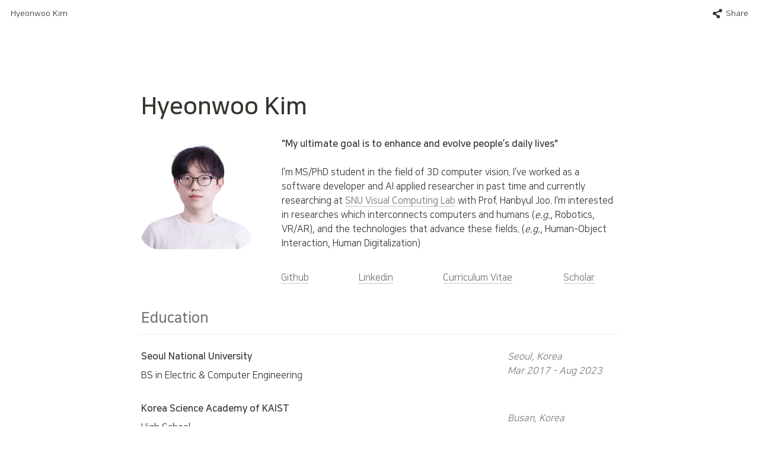

--- FILE ---
content_type: text/html
request_url: https://www.sshowbiz.xyz/
body_size: 60290
content:
<!DOCTYPE html><html><head><meta charSet="utf-8"/><meta name="viewport" content="width=device-width,height=device-height,initial-scale=1,maximum-scale=8,viewport-fit=cover"/><script>window.__OOPY__ = window.__OOPY__ || {};window.__OOPY__.yaml = null</script><title>Hyeonwoo Kim</title><meta name="description" content="Education"/><meta property="og:title" content="Hyeonwoo Kim"/><meta property="og:description" content="Education"/><meta property="og:site_name" content="Hyeonwoo Kim"/><meta property="og:type" content="website"/><meta property="og:url" content="https://www.sshowbiz.xyz"/><meta name="twitter:card" content="summary_large_image"/><meta name="twitter:title" content="Hyeonwoo Kim"/><meta name="twitter:description" content="Education"/><link rel="canonical" href="https://www.sshowbiz.xyz"/><meta name="next-head-count" content="14"/><link data-next-font="" rel="preconnect" href="/" crossorigin="anonymous"/><link rel="preload" href="https://cdn.lazyrockets.com/_next/static/css/1f554d5e2cd9c84a.css" as="style"/><link rel="stylesheet" href="https://cdn.lazyrockets.com/_next/static/css/1f554d5e2cd9c84a.css" data-n-g=""/><link rel="preload" href="https://cdn.lazyrockets.com/_next/static/css/cbab82b64f56a2c5.css" as="style"/><link rel="stylesheet" href="https://cdn.lazyrockets.com/_next/static/css/cbab82b64f56a2c5.css" data-n-p=""/><link rel="preload" href="https://cdn.lazyrockets.com/_next/static/css/4a36b6b6aa198e6c.css" as="style"/><link rel="stylesheet" href="https://cdn.lazyrockets.com/_next/static/css/4a36b6b6aa198e6c.css"/><noscript data-n-css=""></noscript><script defer="" nomodule="" src="https://cdn.lazyrockets.com/_next/static/chunks/polyfills-c67a75d1b6f99dc8.js"></script><script defer="" src="https://cdn.lazyrockets.com/_next/static/chunks/6939.7c09ad7f6c50b768.js"></script><script defer="" src="https://cdn.lazyrockets.com/_next/static/chunks/8777.fccf9d13638f1957.js"></script><script defer="" src="https://cdn.lazyrockets.com/_next/static/chunks/2b7b2d2a.11543cea1032186d.js"></script><script defer="" src="https://cdn.lazyrockets.com/_next/static/chunks/776.9feb564444215ca9.js"></script><script defer="" src="https://cdn.lazyrockets.com/_next/static/chunks/442.13a8e68a098fc194.js"></script><script defer="" src="https://cdn.lazyrockets.com/_next/static/chunks/9230.0fc82f19382dc02b.js"></script><script defer="" src="https://cdn.lazyrockets.com/_next/static/chunks/7757.8a837c5db0b3cfff.js"></script><script defer="" src="https://cdn.lazyrockets.com/_next/static/chunks/1635.dda6116d867295af.js"></script><script defer="" src="https://cdn.lazyrockets.com/_next/static/chunks/8357.6c1c592abc1b9bb4.js"></script><script defer="" src="https://cdn.lazyrockets.com/_next/static/chunks/2845.cd0c0ea9d3239337.js"></script><script src="https://cdn.lazyrockets.com/_next/static/chunks/webpack-2319ce2ec31dc4e5.js" defer=""></script><script src="https://cdn.lazyrockets.com/_next/static/chunks/framework-a31fb0e66037d890.js" defer=""></script><script src="https://cdn.lazyrockets.com/_next/static/chunks/main-5e8ad880fa778d90.js" defer=""></script><script src="https://cdn.lazyrockets.com/_next/static/chunks/pages/_app-2ef5a9a0d738013d.js" defer=""></script><script src="https://cdn.lazyrockets.com/_next/static/chunks/fec483df-ec55022df2057fa9.js" defer=""></script><script src="https://cdn.lazyrockets.com/_next/static/chunks/5295-4cdcaa63d89ac5e4.js" defer=""></script><script src="https://cdn.lazyrockets.com/_next/static/chunks/6767-8a8114a38dd6a3e3.js" defer=""></script><script src="https://cdn.lazyrockets.com/_next/static/chunks/9770-22ea912702417c2e.js" defer=""></script><script src="https://cdn.lazyrockets.com/_next/static/chunks/2023-54a36bbdb9113f88.js" defer=""></script><script src="https://cdn.lazyrockets.com/_next/static/chunks/6835-ba9c852fb66767e5.js" defer=""></script><script src="https://cdn.lazyrockets.com/_next/static/chunks/9229-0d4f5ec0a09dd550.js" defer=""></script><script src="https://cdn.lazyrockets.com/_next/static/chunks/4665-3fc49e49b27c41a8.js" defer=""></script><script src="https://cdn.lazyrockets.com/_next/static/chunks/pages/%5Bid%5D-01360cf28da46c36.js" defer=""></script><script src="https://cdn.lazyrockets.com/_next/static/92yYEXjamAbpPykJtcZo4/_buildManifest.js" defer=""></script><script src="https://cdn.lazyrockets.com/_next/static/92yYEXjamAbpPykJtcZo4/_ssgManifest.js" defer=""></script></head><body><div id="__next"><div class="css-0"><div style="font-family:&#x27;NanumSquare&#x27;,  ui-sans-serif, -apple-system, BlinkMacSystemFont, &quot;Segoe UI&quot;, Helvetica, &quot;Apple Color Emoji&quot;, Arial, sans-serif, &quot;Segoe UI Emoji&quot;, &quot;Segoe UI Symbol&quot;;font-size:16px;line-height:1.5"><style data-emotion="css-global v1dftx">:root{--emoji-font-family:"Apple Color Emoji","Segoe UI Emoji","NotoColorEmoji","Noto Color Emoji","Segoe UI Symbol","Android Emoji","EmojiSymbols";--page-max-width:1000px;--content-max-width:808px;}:root{--page-cover-height:30vh;--page-header-font-size:40px;--page-content-padding-bottom:10vh;}:root .padding{padding-left:calc(96px + env(safe-area-inset-left));padding-right:calc(96px + env(safe-area-inset-right));}:root .width{max-width:100%;width:var(--page-max-width);}@media (max-width: 480px){:root{--page-cover-height:200px;--page-header-font-size:32px;--page-content-padding-bottom:0;}:root .padding{padding-left:calc(24px + env(safe-area-inset-left));padding-right:calc(24px + env(safe-area-inset-right));}:root .width{max-width:100%;width:100%;}}[role="button"]:not([tabindex="-1"]){cursor:pointer;}[role="button"]:not([tabindex="-1"]):hover{background:rgba(55, 53, 47, 0.08);}[role="button"]:not([tabindex="-1"]):active{background:rgba(55, 53, 47, 0.16);}[placeholder]:empty::before{content:attr(placeholder);min-height:1em;color:rgb(55, 53, 47);-webkit-text-fill-color:rgba(55, 53, 47, 0.2);}body{background-color:white;overflow-x:hidden;}@media (max-width: 480px){[role="button"][tabindex="0"]:active{background:none;opacity:0.4;}}@-webkit-keyframes glow{0%{opacity:1;}50%{opacity:0;}100%{opacity:1;}}@keyframes glow{0%{opacity:1;}50%{opacity:0;}100%{opacity:1;}}.admin-halo{position:absolute;top:-4px;bottom:-4px;left:-4px;right:-4px;border-radius:8px;pointer-events:none;background:rgba(46, 170, 220, 0.35);box-shadow:0 0 2px 2px rgba(0, 0, 0, 0.1);-webkit-animation:1s ease glow infinite;animation:1s ease glow infinite;-webkit-animation-delay:200ms;animation-delay:200ms;}*{scroll-margin-top:100px;}.notion-page-mention-token.notion-enable-hover:hover,.notion-external-object-token.notion-enable-hover:hover{cursor:pointer!important;background:rgba(148, 148, 148, 0.15);box-shadow:0 0 0 3px rgb(148 148 148 / 15%);border-radius:1px;}</style><div class="notion-app"><div class="notion-app-inner notion-light-theme" style="color:rgb(55, 53, 47);fill:currentcolor;line-height:1.5"><div class="notion-frame" style="flex-grow:0;flex-shrink:1;display:flex;flex-direction:column;background:white;z-index:1"><style data-emotion="css tydnl6">.css-tydnl6{position:-webkit-sticky;position:sticky;top:0;width:100%;z-index:1000000;background-color:white;}</style><div class="notion-header css-tydnl6 e1pzqsz02"><style data-emotion="css 1gwnpax">.css-1gwnpax{position:relative;width:100%;height:45px;padding-right:8px;z-index:1;background-color:inherit;}</style><div class="notion-topbar css-1gwnpax e1pzqsz01"><div style="display:flex;justify-content:space-between;align-items:center;position:absolute;height:45px;left:0px;right:0px;bottom:0px;padding-left:12px;padding-right:10px"><div style="display:flex;align-items:center;line-height:1.2;font-size:14px;height:100%;flex-grow:0;margin-right:8px;min-width:0"><div role="button" tabindex="0" style="user-select:none;transition:background 120ms ease-in 0s;cursor:pointer;display:inline-flex;align-items:center;flex-shrink:1;white-space:nowrap;height:24px;border-radius:3px;font-size:inherit;line-height:1.2;min-width:0px;padding-left:6px;padding-right:6px;color:rgb(55, 53, 47)"><a href="/7316289b-8fe5-4f09-81c6-f379eb89e64b" rel="noopener noreferrer" style="display:flex;text-decoration:none;user-select:none;cursor:pointer;color:inherit;min-width:0"><div style="display:flex;align-items:center;min-width:0"><div style="white-space:nowrap;overflow:hidden;text-overflow:ellipsis;max-width:240px">Hyeonwoo Kim</div></div></a></div></div><div style="flex:1"></div><style data-emotion="css ax50c0">.css-ax50c0{-webkit-user-select:none;-moz-user-select:none;-ms-user-select:none;user-select:none;-webkit-transition:background 20ms ease-in 0s;transition:background 20ms ease-in 0s;cursor:pointer;display:-webkit-inline-box;display:-webkit-inline-flex;display:-ms-inline-flexbox;display:inline-flex;-webkit-align-items:center;-webkit-box-align:center;-ms-flex-align:center;align-items:center;-webkit-flex-shrink:0;-ms-flex-negative:0;flex-shrink:0;white-space:nowrap;height:28px;border-radius:3px;font-size:14px;line-height:1.2;min-width:0px;padding-left:8px;padding-right:8px;color:rgb(55, 53, 47);}</style><div role="button" tabindex="0" class="share-button css-ax50c0 e1pzqsz00"><svg style="width:16px;height:16px;display:block;fill:rgb(55, 53, 47);flex-shrink:0;backface-visibility:hidden;flex-grow:0" x="0px" y="0px" width="483px" height="483px" viewBox="0 0 483 483"><g><path d="M395.72,0c-48.204,0-87.281,39.078-87.281,87.281c0,2.036,0.164,4.03,0.309,6.029l-161.233,75.674 c-15.668-14.971-36.852-24.215-60.231-24.215c-48.204,0.001-87.282,39.079-87.282,87.282c0,48.204,39.078,87.281,87.281,87.281 c15.206,0,29.501-3.907,41.948-10.741l69.789,58.806c-3.056,8.896-4.789,18.396-4.789,28.322c0,48.204,39.078,87.281,87.281,87.281 c48.205,0,87.281-39.078,87.281-87.281s-39.077-87.281-87.281-87.281c-15.205,0-29.5,3.908-41.949,10.74l-69.788-58.805 c3.057-8.891,4.789-18.396,4.789-28.322c0-2.035-0.164-4.024-0.308-6.029l161.232-75.674c15.668,14.971,36.852,24.215,60.23,24.215 c48.203,0,87.281-39.078,87.281-87.281C482.999,39.079,443.923,0,395.72,0z"></path></g></svg><style data-emotion="css l1m683">.css-l1m683{display:none;margin-left:6px;}@media (min-width: 480px){.css-l1m683{display:block;}}</style><span class="css-l1m683">Share</span></div></div></div></div><div class="notion-scroller vertical horizontal" style="position:relative;z-index:1;flex-grow:1;margin-right:0px;margin-bottom:0px"><div style="display:flex;flex-direction:column;width:100%;align-items:center;flex-shrink:0;flex-grow:0"><div class="width padding"><style data-emotion="css 1ydqfte">.css-1ydqfte{display:-webkit-box;display:-webkit-flex;display:-ms-flexbox;display:flex;-webkit-box-pack:start;-ms-flex-pack:start;-webkit-justify-content:flex-start;justify-content:flex-start;-webkit-box-flex-wrap:wrap;-webkit-flex-wrap:wrap;-ms-flex-wrap:wrap;flex-wrap:wrap;margin-left:-1px;pointer-events:none;height:24px;margin-top:80px;margin-bottom:4px;}@media (max-width: 480px){.css-1ydqfte{height:auto;margin-top:16px;margin-bottom:32px;}}</style><div class="notion-page-controls css-1ydqfte e1stv1eg0"></div><div data-block-id="7316289b-8fe5-4f09-81c6-f379eb89e64b" class="notion-page-block" style="color:rgb(55, 53, 47);font-weight:700;font-size:var(--page-header-font-size);line-height:1.2;cursor:text;display:flex;align-items:center;font-family:&#x27;NanumSquare&#x27;, ui-sans-serif, -apple-system, BlinkMacSystemFont, &quot;Segoe UI&quot;, Helvetica, &quot;Apple Color Emoji&quot;, Arial, sans-serif, &quot;Segoe UI Emoji&quot;, &quot;Segoe UI Symbol&quot;"><h1 class="page-title" contenteditable="false" spellcheck="true" placeholder="Untitled" data-root="true" style="font-weight:700;font-size:var(--page-header-font-size);margin:0;max-width:100%;width:100%;white-space:pre-wrap;word-break:break-word;padding:3px 2px"><span data-token-index="0">Hyeonwoo Kim</span></h1></div></div></div><div style="width:100%;display:flex;flex-direction:column;align-items:center;flex-shrink:0;flex-grow:0"><div class="width padding"></div></div><div class="notion-page-content width padding" style="flex-shrink:0;flex-grow:1;max-width:100%;display:flex;align-items:center;flex-direction:column;color:rgb(55, 53, 47);padding-top:5px;padding-bottom:var(--page-content-padding-bottom);margin:0 auto;font-size:16px;line-height:1.5;font-family:&#x27;NanumSquare&#x27;,  ui-sans-serif, -apple-system, BlinkMacSystemFont, &quot;Segoe UI&quot;, Helvetica, &quot;Apple Color Emoji&quot;, Arial, sans-serif, &quot;Segoe UI Emoji&quot;, &quot;Segoe UI Symbol&quot;"><style data-emotion="css 1c8qtpg">.css-1c8qtpg{width:100%;margin-top:2px;margin-bottom:1px;max-width:calc(
                                                        100vw - 192px
                                                      );}@media (max-width: 480px){.css-1c8qtpg{max-width:100%;}}</style><div data-block-id="16ee3989-cb93-46fd-b239-9de2a7f69e52" class="notion-column_list-block css-1c8qtpg"><style data-emotion="css 1r6553s">.css-1r6553s{display:-webkit-box;display:-webkit-flex;display:-ms-flexbox;display:flex;}@media (max-width: 480px){.css-1r6553s{display:block;}}</style><div class="css-1r6553s"><style data-emotion="css 1ts4rwa">.css-1ts4rwa{padding-top:12px;padding-bottom:12px;-webkit-box-flex:0;-webkit-flex-grow:0;-ms-flex-positive:0;flex-grow:0;-webkit-flex-shrink:0;-ms-flex-negative:0;flex-shrink:0;width:calc((100% - 46px) * 0.25);}@media (max-width: 480px){.css-1ts4rwa{width:100%;}}</style><div class="css-1ts4rwa"><div data-block-id="edd5d1ac-88f3-47ff-befb-ed6a393565b0" class="notion-column-block" style="display:flex;flex-direction:column"><style data-emotion="css uoj1ky">.css-uoj1ky{width:100%;max-width:100%;-webkit-align-self:flex-start;-ms-flex-item-align:flex-start;align-self:flex-start;margin-top:4px;margin-bottom:4px;}</style><div data-block-id="3598d15a-bf8d-4181-9120-198775bacdbc" class="notion-image-block css-uoj1ky"><div><div style="display:flex"><div class="notion-cursor-default" style="position:relative;overflow:hidden;flex-grow:1"><div style="position:relative"><div style="width:100%;height:100%"><style data-emotion="css 1om4wa">.css-1om4wa{display:block;object-fit:cover;border-radius:1px;width:100%;height:auto;pointer-events:auto;border-radius:0px;}</style><style data-emotion="css l68de9">.css-l68de9{display:block;object-fit:cover;border-radius:1px;width:100%;height:auto;pointer-events:auto;border-radius:0px;}</style><img loading="lazy" class="css-l68de9 e5kxa4l0" src="https://oopy.lazyrockets.com/api/v2/notion/image?src=https%3A%2F%2Fs3-us-west-2.amazonaws.com%2Fsecure.notion-static.com%2Ffd723d87-0e98-4a99-a768-a696e73391c9%2Fhwkim.png&amp;blockId=3598d15a-bf8d-4181-9120-198775bacdbc"/></div></div></div></div></div></div></div></div><div style="position:relative;width:46px;flex-grow:0;flex-shrink:0;transition:opacity 200ms ease-out 0s;opacity:0"></div><style data-emotion="css lwlrzb">.css-lwlrzb{padding-top:12px;padding-bottom:12px;-webkit-box-flex:0;-webkit-flex-grow:0;-ms-flex-positive:0;flex-grow:0;-webkit-flex-shrink:0;-ms-flex-negative:0;flex-shrink:0;width:calc((100% - 46px) * 0.75);}@media (max-width: 480px){.css-lwlrzb{width:100%;}}</style><div class="css-lwlrzb"><div data-block-id="5c40905f-241a-4677-9d58-2a6c9cfc65e3" class="notion-column-block" style="display:flex;flex-direction:column"><style data-emotion="css 1mo6ma0">.css-1mo6ma0{width:100%;max-width:100%;margin-top:2px;margin-bottom:0px;}</style><div data-block-id="605405ce-8da6-4a68-9ba0-e4228add35be" class="notion-text-block css-1mo6ma0" style="color:inherit;fill:inherit"><div style="display:flex"><style data-emotion="css 1g4vl24">.css-1g4vl24{max-width:100%;width:100%;white-space:pre-wrap;word-break:break-word;padding:3px 2px;}</style><div contenteditable="false" spellcheck="true" placeholder=" " data-root="true" class="css-1g4vl24"><span data-token-index="0" style="font-weight:600">&quot;My ultimate goal is to enhance and evolve people’s daily lives&quot;</span><span data-token-index="1">

I’m MS/PhD student in the field of 3D computer vision. I’ve worked as a software developer and AI applied researcher in past time and currently researching at </span><a class="notion-link-token notion-enable-hover" data-token-index="2" rel="noopener noreferrer" style="cursor:pointer;color:inherit;word-wrap:break-word;text-decoration:inherit" href="https://jhugestar.github.io/" target="_blank"><span style="border-bottom:0.05em solid rgba(55,53,47,0.4);opacity:0.7">SNU Visual Computing Lab</span></a><span data-token-index="3"> with Prof. Hanbyul Joo. I&#x27;m interested in researches which interconnects computers and humans (</span><span data-token-index="4" style="font-style:italic">e.g.</span><span data-token-index="5">, Robotics, VR/AR), and the technologies that advance these fields. (</span><span data-token-index="6" style="font-style:italic">e.g.</span><span data-token-index="7">, Human-Object Interaction, Human Digitalization)</span></div></div><style data-emotion="css ujcdi3">.css-ujcdi3{display:-webkit-box;display:-webkit-flex;display:-ms-flexbox;display:flex;-webkit-flex-direction:column;-ms-flex-direction:column;flex-direction:column;padding-left:1.5em;}</style><div class="css-ujcdi3"></div></div></div></div></div></div><style data-emotion="css 19s6ooy">.css-19s6ooy{width:100%;margin-top:1px;margin-bottom:1px;max-width:calc(
                                                        100vw - 192px
                                                      );}@media (max-width: 480px){.css-19s6ooy{max-width:100%;}}</style><div data-block-id="2e1aecb7-2450-479e-bf71-3adcf19e6c57" class="notion-column_list-block css-19s6ooy"><div class="css-1r6553s"><style data-emotion="css 1fcb5p3">.css-1fcb5p3{padding-top:12px;padding-bottom:12px;-webkit-box-flex:0;-webkit-flex-grow:0;-ms-flex-positive:0;flex-grow:0;-webkit-flex-shrink:0;-ms-flex-negative:0;flex-shrink:0;width:calc((100% - 230px) * 0.16666666666666663);}@media (max-width: 480px){.css-1fcb5p3{width:100%;}}</style><div class="css-1fcb5p3"><div data-block-id="403c3f94-105e-4799-8d17-169916b8a31e" class="notion-column-block" style="display:flex;flex-direction:column"><div data-block-id="1d9f533a-1b97-4d6f-a01f-bac5c7f3dab6" class="notion-text-block css-1mo6ma0" style="color:inherit;fill:inherit"><div style="display:flex"><div contenteditable="false" spellcheck="true" placeholder=" " data-root="true" class="css-1g4vl24"></div></div><div class="css-ujcdi3"></div></div></div></div><div style="position:relative;width:46px;flex-grow:0;flex-shrink:0;transition:opacity 200ms ease-out 0s;opacity:0"></div><style data-emotion="css hasw2f">.css-hasw2f{padding-top:12px;padding-bottom:12px;-webkit-box-flex:0;-webkit-flex-grow:0;-ms-flex-positive:0;flex-grow:0;-webkit-flex-shrink:0;-ms-flex-negative:0;flex-shrink:0;width:calc((100% - 230px) * 0.08333333333333331);}@media (max-width: 480px){.css-hasw2f{width:100%;}}</style><div class="css-hasw2f"><div data-block-id="c7fb7623-1633-4003-be18-20301ff73855" class="notion-column-block" style="display:flex;flex-direction:column"><div data-block-id="99ea50d1-0061-42d2-b811-38ede4355cd4" class="notion-text-block css-1mo6ma0" style="color:inherit;fill:inherit"><div style="display:flex"><div contenteditable="false" spellcheck="true" placeholder=" " data-root="true" class="css-1g4vl24"></div></div><div class="css-ujcdi3"></div></div></div></div><div style="position:relative;width:46px;flex-grow:0;flex-shrink:0;transition:opacity 200ms ease-out 0s;opacity:0"></div><style data-emotion="css jbb5bb">.css-jbb5bb{padding-top:12px;padding-bottom:12px;-webkit-box-flex:0;-webkit-flex-grow:0;-ms-flex-positive:0;flex-grow:0;-webkit-flex-shrink:0;-ms-flex-negative:0;flex-shrink:0;width:calc((100% - 230px) * 0.1458333333333333);}@media (max-width: 480px){.css-jbb5bb{width:100%;}}</style><div class="css-jbb5bb"><div data-block-id="b61d7296-b12b-4644-8b71-a093d2dbc0c6" class="notion-column-block" style="display:flex;flex-direction:column"><div data-block-id="796f5cb5-735e-449a-9a13-fc952123c2ff" class="notion-text-block css-1mo6ma0" style="color:inherit;fill:inherit"><div style="display:flex"><div contenteditable="false" spellcheck="true" placeholder=" " data-root="true" class="css-1g4vl24"><a class="notion-link-token notion-enable-hover" data-token-index="0" rel="noopener noreferrer" style="cursor:pointer;color:inherit;word-wrap:break-word;text-decoration:inherit" href="https://github.com/SShowbiz" target="_blank"><span style="border-bottom:0.05em solid rgba(55,53,47,0.4);opacity:0.7">Github</span></a></div></div><div class="css-ujcdi3"></div></div></div></div><div style="position:relative;width:46px;flex-grow:0;flex-shrink:0;transition:opacity 200ms ease-out 0s;opacity:0"></div><div class="css-1fcb5p3"><div data-block-id="e595b33b-9259-4ace-9b82-b526a3cabdf4" class="notion-column-block" style="display:flex;flex-direction:column"><div data-block-id="290e7e21-fe9b-401d-9df6-7abe6e59fb4f" class="notion-text-block css-1mo6ma0" style="color:inherit;fill:inherit"><div style="display:flex"><div contenteditable="false" spellcheck="true" placeholder=" " data-root="true" class="css-1g4vl24"><a class="notion-link-token notion-enable-hover" data-token-index="0" rel="noopener noreferrer" style="cursor:pointer;color:inherit;word-wrap:break-word;text-decoration:inherit" href="https://www.linkedin.com/in/hyeonwoo-kim-a27764267/" target="_blank"><span style="border-bottom:0.05em solid rgba(55,53,47,0.4);opacity:0.7">Linkedin</span></a></div></div><div class="css-ujcdi3"></div></div></div></div><div style="position:relative;width:46px;flex-grow:0;flex-shrink:0;transition:opacity 200ms ease-out 0s;opacity:0"></div><style data-emotion="css 1fscgjq">.css-1fscgjq{padding-top:12px;padding-bottom:12px;-webkit-box-flex:0;-webkit-flex-grow:0;-ms-flex-positive:0;flex-grow:0;-webkit-flex-shrink:0;-ms-flex-negative:0;flex-shrink:0;width:calc((100% - 230px) * 0.27083333333333326);}@media (max-width: 480px){.css-1fscgjq{width:100%;}}</style><div class="css-1fscgjq"><div data-block-id="e6fcfd85-5dd7-4b5b-8ff0-f8a753e25bdc" class="notion-column-block" style="display:flex;flex-direction:column"><div data-block-id="79d31777-948a-4373-9ee9-f8ccff213c2d" class="notion-text-block css-1mo6ma0" style="color:inherit;fill:inherit"><div style="display:flex"><div contenteditable="false" spellcheck="true" placeholder=" " data-root="true" class="css-1g4vl24"><a class="notion-link-token notion-enable-hover" data-token-index="0" rel="noopener noreferrer" style="cursor:pointer;color:inherit;word-wrap:break-word;text-decoration:inherit" href="https://drive.google.com/file/d/1mtb5U7dn0wPg34sz9s4YbwOJTPBc1Gpf/view?usp=sharing" target="_blank"><span style="border-bottom:0.05em solid rgba(55,53,47,0.4);opacity:0.7">Curriculum Vitae</span></a></div></div><div class="css-ujcdi3"></div></div></div></div><div style="position:relative;width:46px;flex-grow:0;flex-shrink:0;transition:opacity 200ms ease-out 0s;opacity:0"></div><style data-emotion="css 3i79sl">.css-3i79sl{padding-top:12px;padding-bottom:12px;-webkit-box-flex:0;-webkit-flex-grow:0;-ms-flex-positive:0;flex-grow:0;-webkit-flex-shrink:0;-ms-flex-negative:0;flex-shrink:0;width:calc((100% - 230px) * 0.16666666666666693);}@media (max-width: 480px){.css-3i79sl{width:100%;}}</style><div class="css-3i79sl"><div data-block-id="d1626204-c9b1-4ae8-a53e-0f8cc7ebab33" class="notion-column-block" style="display:flex;flex-direction:column"><div data-block-id="88840a13-74be-4518-95b5-f2ee38c5baee" class="notion-text-block css-1mo6ma0" style="color:inherit;fill:inherit"><div style="display:flex"><div contenteditable="false" spellcheck="true" placeholder=" " data-root="true" class="css-1g4vl24"><a class="notion-link-token notion-enable-hover" data-token-index="0" rel="noopener noreferrer" style="cursor:pointer;color:inherit;word-wrap:break-word;text-decoration:inherit" href="https://scholar.google.com/citations?hl=ko&amp;user=IaPmyTsAAAAJ" target="_blank"><span style="border-bottom:0.05em solid rgba(55,53,47,0.4);opacity:0.7">Scholar</span></a></div></div><div class="css-ujcdi3"></div></div></div></div></div></div><style data-emotion="css 1mtbuw6">.css-1mtbuw6{max-width:calc(
                                                        100vw - 192px
                                                      );}@media (max-width: 480px){.css-1mtbuw6{max-width:100%;}}</style><div data-block-id="df9bcf5e-4d83-4488-8ceb-6faf129f69a7" class="notion-sub_header-block css-1mtbuw6" style="position:relative;width:100%;margin-top:1.4em;margin-bottom:1px;font-family:&#x27;NanumSquare&#x27;, ui-sans-serif, -apple-system, BlinkMacSystemFont, &quot;Segoe UI&quot;, Helvetica, &quot;Apple Color Emoji&quot;, Arial, sans-serif, &quot;Segoe UI Emoji&quot;, &quot;Segoe UI Symbol&quot;"><style data-emotion="css 1fxzsm1">.css-1fxzsm1{display:-webkit-box;display:-webkit-flex;display:-ms-flexbox;display:flex;width:100%;}</style><div style="color:inherit;fill:inherit" class="css-1fxzsm1"><style data-emotion="css 1xw42v5">.css-1xw42v5{max-width:100%;width:100%;white-space:pre-wrap;word-break:break-word;padding:3px 2px;font-weight:600;font-size:1.875em;line-height:1.3;margin:0;font-size:1.5em;line-height:1.3;}@media (max-width: 480px){.css-1xw42v5{font-size:1.5em;}}@media (max-width: 480px){.css-1xw42v5{font-size:1.25em;}}</style><h3 class="css-1xw42v5 ermrpt52"><span data-token-index="0" style="color:rgb(120, 119, 116)">Education</span></h3></div></div><div data-block-id="a47423a6-583c-47bd-b311-4582b0020343" class="notion-divider-block css-19s6ooy"><div class="notion-cursor-default" style="display:flex;align-items:center;justify-content:center;pointer-events:auto;width:100%;height:13px;flex:0 0 auto;color:rgb(228, 227, 226)"><div style="width:100%;height:1px;visibility:visible;border-bottom:1px solid rgba(55, 53, 47, 0.09)"></div></div></div><div data-block-id="96acfc5f-8c88-4442-9d70-cf29917b0a90" class="notion-column_list-block css-19s6ooy"><div class="css-1r6553s"><div class="css-lwlrzb"><div data-block-id="b6264a0b-c67c-4bf0-b03a-50be7021d5f5" class="notion-column-block" style="display:flex;flex-direction:column"><style data-emotion="css 1kueaei">.css-1kueaei{width:100%;max-width:100%;margin-top:2px;margin-bottom:1px;}</style><div data-block-id="695da964-9b05-42d9-8203-729dded3d3e7" class="notion-text-block css-1kueaei" style="color:inherit;fill:inherit"><div style="display:flex"><div contenteditable="false" spellcheck="true" placeholder=" " data-root="true" class="css-1g4vl24"><span data-token-index="0" style="font-weight:600">Seoul National University</span></div></div><div class="css-ujcdi3"></div></div><style data-emotion="css gbfsct">.css-gbfsct{width:100%;max-width:100%;margin-top:1px;margin-bottom:1px;}</style><div data-block-id="0905a90a-44ab-4159-805c-4ee8afa3a7e4" class="notion-text-block css-gbfsct" style="color:inherit;fill:inherit"><div style="display:flex"><div contenteditable="false" spellcheck="true" placeholder=" " data-root="true" class="css-1g4vl24"><span data-token-index="0">BS in Electric &amp; Computer Engineering</span></div></div><div class="css-ujcdi3"></div></div><div data-block-id="7a401cb6-dcb8-4a76-acb1-59c918c7190d" class="notion-text-block css-gbfsct" style="color:inherit;fill:inherit"><div style="display:flex"><div contenteditable="false" spellcheck="true" placeholder=" " data-root="true" class="css-1g4vl24"><span data-token-index="0">
</span><span data-token-index="1" style="font-weight:600">Korea Science Academy of KAIST</span></div></div><div class="css-ujcdi3"></div></div><style data-emotion="css 1yu8w8e">.css-1yu8w8e{width:100%;max-width:100%;margin-top:1px;margin-bottom:0px;}</style><div data-block-id="9b1325dc-c7db-43c2-b445-bc375a01d1c6" class="notion-text-block css-1yu8w8e" style="color:inherit;fill:inherit"><div style="display:flex"><div contenteditable="false" spellcheck="true" placeholder=" " data-root="true" class="css-1g4vl24"><span data-token-index="0">High School</span></div></div><div class="css-ujcdi3"></div></div></div></div><div style="position:relative;width:46px;flex-grow:0;flex-shrink:0;transition:opacity 200ms ease-out 0s;opacity:0"></div><style data-emotion="css 1ws0hhl">.css-1ws0hhl{padding-top:12px;padding-bottom:12px;-webkit-box-flex:0;-webkit-flex-grow:0;-ms-flex-positive:0;flex-grow:0;-webkit-flex-shrink:0;-ms-flex-negative:0;flex-shrink:0;width:calc((100% - 46px) * 0.24999999999999997);}@media (max-width: 480px){.css-1ws0hhl{width:100%;}}</style><div class="css-1ws0hhl"><div data-block-id="77f9187a-3137-41c0-94be-23abc3565b42" class="notion-column-block" style="display:flex;flex-direction:column"><div data-block-id="82f90d90-9449-408b-baa3-31f0ed6aab6c" class="notion-text-block css-1kueaei" style="color:inherit;fill:inherit"><div style="display:flex"><div contenteditable="false" spellcheck="true" placeholder=" " data-root="true" class="css-1g4vl24"><span data-token-index="0" style="color:rgb(120, 119, 116);font-style:italic">Seoul, Korea
Mar 2017 - Aug 2023


</span></div></div><div class="css-ujcdi3"></div></div><div data-block-id="a6c71319-6a8d-4aff-aad6-12724b26acf1" class="notion-text-block css-1yu8w8e" style="color:inherit;fill:inherit"><div style="display:flex"><div contenteditable="false" spellcheck="true" placeholder=" " data-root="true" class="css-1g4vl24"><span data-token-index="0" style="color:rgb(120, 119, 116);font-style:italic">Busan, Korea
Mar 2014 - Feb 2017</span></div></div><div class="css-ujcdi3"></div></div></div></div></div></div><div data-block-id="fd24d123-551d-4065-9160-5685d144c371" class="notion-sub_header-block css-1mtbuw6" style="position:relative;width:100%;margin-top:1.4em;margin-bottom:1px;font-family:&#x27;NanumSquare&#x27;, ui-sans-serif, -apple-system, BlinkMacSystemFont, &quot;Segoe UI&quot;, Helvetica, &quot;Apple Color Emoji&quot;, Arial, sans-serif, &quot;Segoe UI Emoji&quot;, &quot;Segoe UI Symbol&quot;"><div style="color:inherit;fill:inherit" class="css-1fxzsm1"><h3 class="css-1xw42v5 ermrpt52"><span data-token-index="0" style="color:rgb(120, 119, 116)">Publication</span></h3></div></div><style data-emotion="css vhphko">.css-vhphko{width:100%;max-width:calc(
                                                        100vw - 192px
                                                      );margin-top:1px;margin-bottom:1px;}@media (max-width: 480px){.css-vhphko{max-width:100%;}}</style><div data-block-id="2019c1ac-0457-804b-82e2-f216359b0535" class="notion-text-block css-vhphko" style="color:inherit;fill:inherit"><div style="display:flex"><div contenteditable="false" spellcheck="true" placeholder=" " data-root="true" class="css-1g4vl24"><span data-token-index="0">* indicates equal contribution</span></div></div><div class="css-ujcdi3"></div></div><div data-block-id="71d24cf8-34fd-4098-b762-b8f7497aed45" class="notion-divider-block css-19s6ooy"><div class="notion-cursor-default" style="display:flex;align-items:center;justify-content:center;pointer-events:auto;width:100%;height:13px;flex:0 0 auto;color:rgb(228, 227, 226)"><div style="width:100%;height:1px;visibility:visible;border-bottom:1px solid rgba(55, 53, 47, 0.09)"></div></div></div><div data-block-id="1b69c1ac-0457-8028-8fdb-c7253c6cbd13" class="notion-column_list-block css-19s6ooy"><div class="css-1r6553s"><style data-emotion="css 1o9pkgu">.css-1o9pkgu{padding-top:12px;padding-bottom:12px;-webkit-box-flex:0;-webkit-flex-grow:0;-ms-flex-positive:0;flex-grow:0;-webkit-flex-shrink:0;-ms-flex-negative:0;flex-shrink:0;width:calc((100% - 46px) * 0.1875);}@media (max-width: 480px){.css-1o9pkgu{width:100%;}}</style><div class="css-1o9pkgu"><div data-block-id="1b69c1ac-0457-8078-8d8e-dbca9b7e153a" class="notion-column-block" style="display:flex;flex-direction:column"><div data-block-id="1b69c1ac-0457-80d4-8a00-ff93490651e7" class="notion-image-block css-uoj1ky"><div><div style="display:flex"><div class="notion-cursor-default" style="position:relative;overflow:hidden;flex-grow:1"><div style="position:relative"><div style="width:100%;height:100%"><img loading="lazy" class="css-l68de9 e5kxa4l0" src="https://oopy.lazyrockets.com/api/v2/notion/image?src=attachment%3Aa86b4140-238c-4ee0-a636-8b4b39938072%3Adavid.gif&amp;blockId=1b69c1ac-0457-80d4-8a00-ff93490651e7"/></div></div></div></div></div></div></div></div><div style="position:relative;width:46px;flex-grow:0;flex-shrink:0;transition:opacity 200ms ease-out 0s;opacity:0"></div><style data-emotion="css nnz8u3">.css-nnz8u3{padding-top:12px;padding-bottom:12px;-webkit-box-flex:0;-webkit-flex-grow:0;-ms-flex-positive:0;flex-grow:0;-webkit-flex-shrink:0;-ms-flex-negative:0;flex-shrink:0;width:calc((100% - 46px) * 0.8125);}@media (max-width: 480px){.css-nnz8u3{width:100%;}}</style><div class="css-nnz8u3"><div data-block-id="1b69c1ac-0457-800b-a992-f7da2285c2fd" class="notion-column-block" style="display:flex;flex-direction:column"><div data-block-id="7a4056f4-d0eb-49c3-aa0b-3d1b09e9f771" class="notion-text-block css-1kueaei" style="color:inherit;fill:inherit"><div style="display:flex"><div contenteditable="false" spellcheck="true" placeholder=" " data-root="true" class="css-1g4vl24"><span data-token-index="0" style="font-weight:600;color:rgb(120, 119, 116)">[</span><span data-token-index="1" style="font-weight:600;color:rgb(120, 119, 116);font-style:italic">ICCV 2025</span><span data-token-index="2" style="font-weight:600;color:rgb(120, 119, 116)">]
</span><span data-token-index="3" style="font-weight:600">DAViD: Modeling Dynamic Affordance of 3D Objects Using Pre-trained Video Diffusion Models</span><span data-token-index="4" style="font-weight:600;color:rgb(120, 119, 116);font-style:italic">
</span><a class="notion-link-token notion-enable-hover" data-token-index="5" rel="noopener noreferrer" style="cursor:pointer;color:inherit;word-wrap:break-word;text-decoration:inherit;border-bottom:0.05em solid;font-weight:600" href="http://sshowbiz.xyz" target="_blank"><span style="border-bottom:0.05em solid rgba(55,53,47,0.4);opacity:0.7">Hyeonwoo Kim</span></a><span data-token-index="6">, </span><a class="notion-link-token notion-enable-hover" data-token-index="7" rel="noopener noreferrer" style="cursor:pointer;color:inherit;word-wrap:break-word;text-decoration:inherit" href="https://tlb-miss.github.io/" target="_blank"><span style="border-bottom:0.05em solid rgba(55,53,47,0.4);opacity:0.7">Sangwon Baik</span></a><span data-token-index="8">, </span><a class="notion-link-token notion-enable-hover" data-token-index="9" rel="noopener noreferrer" style="cursor:pointer;color:inherit;word-wrap:break-word;text-decoration:inherit" href="https://jhugestar.github.io/" target="_blank"><span style="border-bottom:0.05em solid rgba(55,53,47,0.4);opacity:0.7">Hanbyul Joo</span></a><span data-token-index="10"> </span></div></div><div class="css-ujcdi3"></div></div><div data-block-id="a9d9c406-acf0-41b4-ab25-825bdb09de02" class="notion-text-block css-1yu8w8e" style="color:inherit;fill:inherit"><div style="display:flex"><div contenteditable="false" spellcheck="true" placeholder=" " data-root="true" class="css-1g4vl24"><a class="notion-link-token notion-enable-hover" data-token-index="0" rel="noopener noreferrer" style="cursor:pointer;color:inherit;word-wrap:break-word;text-decoration:inherit" href="https://arxiv.org/pdf/2501.08333" target="_blank"><span style="border-bottom:0.05em solid rgba(55,53,47,0.4);opacity:0.7">Paper</span></a><span data-token-index="1"> | </span><a class="notion-link-token notion-enable-hover" data-token-index="2" rel="noopener noreferrer" style="cursor:pointer;color:inherit;word-wrap:break-word;text-decoration:inherit" href="https://youtu.be/aAU-EpiV7HU" target="_blank"><span style="border-bottom:0.05em solid rgba(55,53,47,0.4);opacity:0.7">Video</span></a><span data-token-index="3"> | </span><a class="notion-link-token notion-enable-hover" data-token-index="4" rel="noopener noreferrer" style="cursor:pointer;color:inherit;word-wrap:break-word;text-decoration:inherit" href="https://snuvclab.github.io/david/" target="_blank"><span style="border-bottom:0.05em solid rgba(55,53,47,0.4);opacity:0.7">Project Page</span></a></div></div><div class="css-ujcdi3"></div></div></div></div></div></div><div data-block-id="1c39c1ac-0457-805f-a60c-fdac914ce4ec" class="notion-column_list-block css-19s6ooy"><div class="css-1r6553s"><div class="css-1o9pkgu"><div data-block-id="1c39c1ac-0457-8017-a46d-f65e20195436" class="notion-column-block" style="display:flex;flex-direction:column"><style data-emotion="css 1f1xmy1">.css-1f1xmy1{width:132px;max-width:100%;-webkit-align-self:flex-start;-ms-flex-item-align:flex-start;align-self:flex-start;margin-top:4px;margin-bottom:4px;}</style><div data-block-id="1c39c1ac-0457-8043-9931-fac3e5aa08f1" class="notion-image-block css-1f1xmy1"><div><div style="display:flex"><div class="notion-cursor-default" style="position:relative;overflow:hidden;flex-grow:1"><div style="position:relative"><div style="width:100%;height:100%"><img loading="lazy" class="css-l68de9 e5kxa4l0" src="https://oopy.lazyrockets.com/api/v2/notion/image?src=attachment%3A65feeda0-07bc-4dd6-b9d6-3f5577873ec5%3Aoor.gif&amp;blockId=1c39c1ac-0457-8043-9931-fac3e5aa08f1"/></div></div></div></div></div></div></div></div><div style="position:relative;width:46px;flex-grow:0;flex-shrink:0;transition:opacity 200ms ease-out 0s;opacity:0"></div><div class="css-nnz8u3"><div data-block-id="1c39c1ac-0457-809a-851e-ded6cd0c7144" class="notion-column-block" style="display:flex;flex-direction:column"><div data-block-id="1c39c1ac-0457-80b2-a970-e0f7948ce952" class="notion-text-block css-1kueaei" style="color:inherit;fill:inherit"><div style="display:flex"><div contenteditable="false" spellcheck="true" placeholder=" " data-root="true" class="css-1g4vl24"><span data-token-index="0" style="font-weight:600;color:rgb(120, 119, 116)">[</span><span data-token-index="1" style="font-weight:600;color:rgb(120, 119, 116);font-style:italic">ICCV 2025</span><span data-token-index="2" style="font-weight:600;color:rgb(120, 119, 116)">]
</span><span data-token-index="3" style="font-weight:600">Learning 3D Object Spatial Relationships from Pre-trained 2D Diffusion Models</span><span data-token-index="4" style="font-weight:600;color:rgb(120, 119, 116);font-style:italic">
</span><a class="notion-link-token notion-enable-hover" data-token-index="5" rel="noopener noreferrer" style="cursor:pointer;color:inherit;word-wrap:break-word;text-decoration:inherit" href="https://tlb-miss.github.io/" target="_blank"><span style="border-bottom:0.05em solid rgba(55,53,47,0.4);opacity:0.7">Sangwon Baik</span></a><span data-token-index="6">,</span><span data-token-index="7" style="font-weight:600;color:rgb(120, 119, 116);font-style:italic"> </span><a class="notion-link-token notion-enable-hover" data-token-index="8" rel="noopener noreferrer" style="cursor:pointer;color:inherit;word-wrap:break-word;text-decoration:inherit;border-bottom:0.05em solid;font-weight:600" href="http://sshowbiz.xyz" target="_blank"><span style="border-bottom:0.05em solid rgba(55,53,47,0.4);opacity:0.7">Hyeonwoo Kim</span></a><span data-token-index="9">, </span><a class="notion-link-token notion-enable-hover" data-token-index="10" rel="noopener noreferrer" style="cursor:pointer;color:inherit;word-wrap:break-word;text-decoration:inherit" href="https://jhugestar.github.io/" target="_blank"><span style="border-bottom:0.05em solid rgba(55,53,47,0.4);opacity:0.7">Hanbyul Joo</span></a><span data-token-index="11"> </span></div></div><div class="css-ujcdi3"></div></div><div data-block-id="1c39c1ac-0457-80f4-8525-ec65b7083801" class="notion-text-block css-1yu8w8e" style="color:inherit;fill:inherit"><div style="display:flex"><div contenteditable="false" spellcheck="true" placeholder=" " data-root="true" class="css-1g4vl24"><a class="notion-link-token notion-enable-hover" data-token-index="0" rel="noopener noreferrer" style="cursor:pointer;color:inherit;word-wrap:break-word;text-decoration:inherit" href="https://arxiv.org/pdf/2503.19914" target="_blank"><span style="border-bottom:0.05em solid rgba(55,53,47,0.4);opacity:0.7">Paper</span></a><span data-token-index="1"> | </span><a class="notion-link-token notion-enable-hover" data-token-index="2" rel="noopener noreferrer" style="cursor:pointer;color:inherit;word-wrap:break-word;text-decoration:inherit" href="https://tlb-miss.github.io/oor/" target="_blank"><span style="border-bottom:0.05em solid rgba(55,53,47,0.4);opacity:0.7">Project Page</span></a></div></div><div class="css-ujcdi3"></div></div></div></div></div></div><div data-block-id="1b69c1ac-0457-803e-a750-d3d168814fa8" class="notion-column_list-block css-19s6ooy"><div class="css-1r6553s"><div class="css-1o9pkgu"><div data-block-id="1b69c1ac-0457-80e8-b9f5-c4ebf5bb93ae" class="notion-column-block" style="display:flex;flex-direction:column"><div data-block-id="1b69c1ac-0457-802a-8cb6-e1b212079a91" class="notion-image-block css-uoj1ky"><div><div style="display:flex"><div class="notion-cursor-default" style="position:relative;overflow:hidden;flex-grow:1"><div style="position:relative"><div style="width:100%;height:100%"><img loading="lazy" class="css-l68de9 e5kxa4l0" src="https://oopy.lazyrockets.com/api/v2/notion/image?src=attachment%3Ab442c465-9821-41ba-9f9e-9735d43940fe%3AComA.gif&amp;blockId=1b69c1ac-0457-802a-8cb6-e1b212079a91"/></div></div></div></div></div></div></div></div><div style="position:relative;width:46px;flex-grow:0;flex-shrink:0;transition:opacity 200ms ease-out 0s;opacity:0"></div><div class="css-nnz8u3"><div data-block-id="1b69c1ac-0457-80da-b8e1-d1555672bb49" class="notion-column-block" style="display:flex;flex-direction:column"><div data-block-id="1b59c1ac-0457-803d-b1a5-d8af0686a2a7" class="notion-text-block css-1kueaei" style="color:inherit;fill:inherit"><div style="display:flex"><div contenteditable="false" spellcheck="true" placeholder=" " data-root="true" class="css-1g4vl24"><span data-token-index="0" style="font-weight:600;color:rgb(120, 119, 116)">[</span><span data-token-index="1" style="font-weight:600;color:rgb(120, 119, 116);font-style:italic">ECCV 2024, </span><span data-token-index="2" style="font-weight:600;color:rgb(11, 110, 153);font-style:italic">Oral Presentation</span><span data-token-index="3" style="font-weight:600;color:rgb(120, 119, 116)">]
</span><span data-token-index="4" style="font-weight:600">Beyond the Contact: Discovering Comprehensive Affordance for 3D Objects from Pre-trained 2D Diffusion Models</span><span data-token-index="5" style="font-weight:600;color:rgb(120, 119, 116);font-style:italic">
</span><a class="notion-link-token notion-enable-hover" data-token-index="6" rel="noopener noreferrer" style="cursor:pointer;color:inherit;word-wrap:break-word;text-decoration:inherit;border-bottom:0.05em solid;font-weight:600" href="http://sshowbiz.xyz" target="_blank"><span style="border-bottom:0.05em solid rgba(55,53,47,0.4);opacity:0.7">Hyeonwoo Kim</span></a><span data-token-index="7">*, </span><a class="notion-link-token notion-enable-hover" data-token-index="8" rel="noopener noreferrer" style="cursor:pointer;color:rgb(55, 53, 47);word-wrap:break-word;text-decoration:inherit" href="https://jellyheadandrew.github.io/" target="_blank"><span style="border-bottom:0.05em solid rgba(55,53,47,0.4);opacity:0.7">Sookwan Han</span></a><span data-token-index="9">*, </span><a class="notion-link-token notion-enable-hover" data-token-index="10" rel="noopener noreferrer" style="cursor:pointer;color:inherit;word-wrap:break-word;text-decoration:inherit" href="https://yj7082126.github.io/" target="_blank"><span style="border-bottom:0.05em solid rgba(55,53,47,0.4);opacity:0.7">Patrick Kwon</span></a><span data-token-index="11">, </span><a class="notion-link-token notion-enable-hover" data-token-index="12" rel="noopener noreferrer" style="cursor:pointer;color:inherit;word-wrap:break-word;text-decoration:inherit" href="https://jhugestar.github.io/" target="_blank"><span style="border-bottom:0.05em solid rgba(55,53,47,0.4);opacity:0.7">Hanbyul Joo</span></a></div></div><div class="css-ujcdi3"></div></div><div data-block-id="1b59c1ac-0457-8019-b4c8-cb9bbbf9a2b2" class="notion-text-block css-1yu8w8e" style="color:inherit;fill:inherit"><div style="display:flex"><div contenteditable="false" spellcheck="true" placeholder=" " data-root="true" class="css-1g4vl24"><a class="notion-link-token notion-enable-hover" data-token-index="0" rel="noopener noreferrer" style="cursor:pointer;color:inherit;word-wrap:break-word;text-decoration:inherit" href="https://arxiv.org/pdf/2401.12978" target="_blank"><span style="border-bottom:0.05em solid rgba(55,53,47,0.4);opacity:0.7">Paper</span></a><span data-token-index="1"> | </span><a class="notion-link-token notion-enable-hover" data-token-index="2" rel="noopener noreferrer" style="cursor:pointer;color:inherit;word-wrap:break-word;text-decoration:inherit" href="https://youtu.be/H1mDX0HdtSY" target="_blank"><span style="border-bottom:0.05em solid rgba(55,53,47,0.4);opacity:0.7">Video</span></a><span data-token-index="3"> | </span><a class="notion-link-token notion-enable-hover" data-token-index="4" rel="noopener noreferrer" style="cursor:pointer;color:inherit;word-wrap:break-word;text-decoration:inherit" href="https://snuvclab.github.io/coma/" target="_blank"><span style="border-bottom:0.05em solid rgba(55,53,47,0.4);opacity:0.7">Project Page</span></a></div></div><div class="css-ujcdi3"></div></div></div></div></div></div><div data-block-id="1b59c1ac-0457-8087-ab1c-d34522753488" class="notion-column_list-block css-19s6ooy"><div class="css-1r6553s"><div class="css-1o9pkgu"><div data-block-id="1b59c1ac-0457-80af-83e9-e23b86a96b5c" class="notion-column-block" style="display:flex;flex-direction:column"><style data-emotion="css 1gqtxks">.css-1gqtxks{width:124.5px;max-width:100%;-webkit-align-self:flex-start;-ms-flex-item-align:flex-start;align-self:flex-start;margin-top:4px;margin-bottom:4px;}</style><div data-block-id="1b59c1ac-0457-80e4-bf94-f93db4377334" class="notion-image-block css-1gqtxks"><div><div style="display:flex"><div class="notion-cursor-default" style="position:relative;overflow:hidden;flex-grow:1"><div style="position:relative"><div style="width:100%;height:100%"><img loading="lazy" class="css-l68de9 e5kxa4l0" src="https://oopy.lazyrockets.com/api/v2/notion/image?src=attachment%3Aef2d6bae-4f52-4898-99e7-17d0554b3086%3AText2Scene.gif&amp;blockId=1b59c1ac-0457-80e4-bf94-f93db4377334"/></div></div></div></div></div></div></div></div><div style="position:relative;width:46px;flex-grow:0;flex-shrink:0;transition:opacity 200ms ease-out 0s;opacity:0"></div><div class="css-nnz8u3"><div data-block-id="1b59c1ac-0457-802a-89b8-c37d6286e56d" class="notion-column-block" style="display:flex;flex-direction:column"><div data-block-id="596d253f-fa86-42aa-a464-32a4812a0f92" class="notion-text-block css-1kueaei" style="color:inherit;fill:inherit"><div style="display:flex"><div contenteditable="false" spellcheck="true" placeholder=" " data-root="true" class="css-1g4vl24"><span data-token-index="0" style="font-weight:600;color:rgb(120, 119, 116)">[</span><span data-token-index="1" style="font-weight:600;color:rgb(120, 119, 116);font-style:italic">CVPR 2023, </span><span data-token-index="2" style="font-weight:600;color:rgb(223, 171, 1);font-style:italic">Highlight</span><span data-token-index="3" style="font-weight:600;color:rgb(120, 119, 116)">]</span><span data-token-index="4" style="color:rgb(120, 119, 116)">
</span><span data-token-index="5" style="font-weight:600">Text2Scene: Text-driven Indoor Scene Stylization with Part-aware Details</span><span data-token-index="6" style="font-weight:600;color:rgb(120, 119, 116);font-style:italic">
</span><a class="notion-link-token notion-enable-hover" data-token-index="7" rel="noopener noreferrer" style="cursor:pointer;color:inherit;word-wrap:break-word;text-decoration:inherit" href="https://inwoohwang.me/" target="_blank"><span style="border-bottom:0.05em solid rgba(55,53,47,0.4);opacity:0.7">Inwoo Hwang</span></a><span data-token-index="8">, </span><a class="notion-link-token notion-enable-hover" data-token-index="9" rel="noopener noreferrer" style="cursor:pointer;color:inherit;word-wrap:break-word;text-decoration:inherit;border-bottom:0.05em solid;font-weight:600" href="http://sshowbiz.xyz" target="_blank"><span style="border-bottom:0.05em solid rgba(55,53,47,0.4);opacity:0.7">Hyeonwoo Kim</span></a><span data-token-index="10">, </span><a class="notion-link-token notion-enable-hover" data-token-index="11" rel="noopener noreferrer" style="cursor:pointer;color:inherit;word-wrap:break-word;text-decoration:inherit" href="https://3d.snu.ac.kr/members/" target="_blank"><span style="border-bottom:0.05em solid rgba(55,53,47,0.4);opacity:0.7">Young Min Kim</span></a></div></div><div class="css-ujcdi3"></div></div><div data-block-id="ea9c221a-97b4-4c7c-8e9e-e1cdda8f9ec4" class="notion-text-block css-1yu8w8e" style="color:inherit;fill:inherit"><div style="display:flex"><div contenteditable="false" spellcheck="true" placeholder=" " data-root="true" class="css-1g4vl24"><a class="notion-link-token notion-enable-hover" data-token-index="0" rel="noopener noreferrer" style="cursor:pointer;color:inherit;word-wrap:break-word;text-decoration:inherit" href="https://openaccess.thecvf.com/content/CVPR2023/html/Hwang_Text2Scene_Text-Driven_Indoor_Scene_Stylization_With_Part-Aware_Details_CVPR_2023_paper.html" target="_blank"><span style="border-bottom:0.05em solid rgba(55,53,47,0.4);opacity:0.7">Paper</span></a><span data-token-index="1"> | </span><a class="notion-link-token notion-enable-hover" data-token-index="2" rel="noopener noreferrer" style="cursor:pointer;color:inherit;word-wrap:break-word;text-decoration:inherit" href="https://www.youtube.com/watch?v=CGIXY2kwIYM" target="_blank"><span style="border-bottom:0.05em solid rgba(55,53,47,0.4);opacity:0.7">Video</span></a><span data-token-index="3"> | </span><a class="notion-link-token notion-enable-hover" data-token-index="4" rel="noopener noreferrer" style="cursor:pointer;color:inherit;word-wrap:break-word;text-decoration:inherit" href="https://inwoohwang.me/Text2Scene/" target="_blank"><span style="border-bottom:0.05em solid rgba(55,53,47,0.4);opacity:0.7">Project Page</span></a></div></div><div class="css-ujcdi3"></div></div></div></div></div></div><div data-block-id="1b59c1ac-0457-8055-aa52-f3b2df2f36b1" class="notion-column_list-block css-19s6ooy"><div class="css-1r6553s"><div class="css-1o9pkgu"><div data-block-id="1b59c1ac-0457-8002-93b5-ee7a652a49c0" class="notion-column-block" style="display:flex;flex-direction:column"><div data-block-id="1b59c1ac-0457-808c-b008-ea3c18d28c03" class="notion-image-block css-1gqtxks"><div><div style="display:flex"><div class="notion-cursor-default" style="position:relative;overflow:hidden;flex-grow:1"><div style="position:relative"><div style="width:100%;height:100%"><img loading="lazy" class="css-l68de9 e5kxa4l0" src="https://oopy.lazyrockets.com/api/v2/notion/image?src=attachment%3Aa62bc8c7-f443-45d5-8e3f-0ded1417fdb9%3AText2PointCloud.gif&amp;blockId=1b59c1ac-0457-808c-b008-ea3c18d28c03"/></div></div></div></div></div></div></div></div><div style="position:relative;width:46px;flex-grow:0;flex-shrink:0;transition:opacity 200ms ease-out 0s;opacity:0"></div><div class="css-nnz8u3"><div data-block-id="1b59c1ac-0457-80d6-a08b-dfa142eba53d" class="notion-column-block" style="display:flex;flex-direction:column"><div data-block-id="af4264d3-54e8-4322-83b0-d91ace40f947" class="notion-text-block css-1kueaei" style="color:inherit;fill:inherit"><div style="display:flex"><div contenteditable="false" spellcheck="true" placeholder=" " data-root="true" class="css-1g4vl24"><span data-token-index="0" style="font-weight:600;color:rgb(120, 119, 116)">[</span><span data-token-index="1" style="font-weight:600;color:rgb(120, 119, 116);font-style:italic">Eurographics Short 2023</span><span data-token-index="2" style="font-weight:600;color:rgb(120, 119, 116)">]</span><span data-token-index="3" style="color:rgb(120, 119, 116)">
</span><span data-token-index="4" style="font-weight:600">Text2PointCloud: Text-driven Stylization for Sparse PointCloud
</span><a class="notion-link-token notion-enable-hover" data-token-index="5" rel="noopener noreferrer" style="cursor:pointer;color:inherit;word-wrap:break-word;text-decoration:inherit" href="https://inwoohwang.me/" target="_blank"><span style="border-bottom:0.05em solid rgba(55,53,47,0.4);opacity:0.7">Inwoo Hwang</span></a><span data-token-index="6">, </span><a class="notion-link-token notion-enable-hover" data-token-index="7" rel="noopener noreferrer" style="cursor:pointer;color:inherit;word-wrap:break-word;text-decoration:inherit;border-bottom:0.05em solid;font-weight:600" href="http://sshowbiz.xyz" target="_blank"><span style="border-bottom:0.05em solid rgba(55,53,47,0.4);opacity:0.7">Hyeonwoo Kim</span></a><span data-token-index="8">, </span><a class="notion-link-token notion-enable-hover" data-token-index="9" rel="noopener noreferrer" style="cursor:pointer;color:inherit;word-wrap:break-word;text-decoration:inherit" href="https://rms0329.github.io/" target="_blank"><span style="border-bottom:0.05em solid rgba(55,53,47,0.4);opacity:0.7">Donggeun Lim</span></a><span data-token-index="10">, </span><a class="notion-link-token notion-enable-hover" data-token-index="11" rel="noopener noreferrer" style="cursor:pointer;color:inherit;word-wrap:break-word;text-decoration:inherit" href="https://inbumpark.github.io/" target="_blank"><span style="border-bottom:0.05em solid rgba(55,53,47,0.4);opacity:0.7">Inbum Park</span></a><span data-token-index="12">, </span><a class="notion-link-token notion-enable-hover" data-token-index="13" rel="noopener noreferrer" style="cursor:pointer;color:inherit;word-wrap:break-word;text-decoration:inherit" href="https://3d.snu.ac.kr/members/" target="_blank"><span style="border-bottom:0.05em solid rgba(55,53,47,0.4);opacity:0.7">Young Min Kim</span></a></div></div><div class="css-ujcdi3"></div></div><div data-block-id="591704b3-964d-4d49-9cff-003d54209c40" class="notion-text-block css-1yu8w8e" style="color:inherit;fill:inherit"><div style="display:flex"><div contenteditable="false" spellcheck="true" placeholder=" " data-root="true" class="css-1g4vl24"><a class="notion-link-token notion-enable-hover" data-token-index="0" rel="noopener noreferrer" style="cursor:pointer;color:inherit;word-wrap:break-word;text-decoration:inherit" href="https://diglib.eg.org/handle/10.2312/egs20231007" target="_blank"><span style="border-bottom:0.05em solid rgba(55,53,47,0.4);opacity:0.7">Paper</span></a><span data-token-index="1"> | </span><a class="notion-link-token notion-enable-hover" data-token-index="2" rel="noopener noreferrer" style="cursor:pointer;color:inherit;word-wrap:break-word;text-decoration:inherit" href="https://www.youtube.com/watch?v=aGDaKHKv1Xc" target="_blank"><span style="border-bottom:0.05em solid rgba(55,53,47,0.4);opacity:0.7">Video</span></a></div></div><div class="css-ujcdi3"></div></div></div></div></div></div><div data-block-id="adb8c55f-552d-4eed-8334-4eb830a55e31" class="notion-sub_header-block css-1mtbuw6" style="position:relative;width:100%;margin-top:1.4em;margin-bottom:1px;font-family:&#x27;NanumSquare&#x27;, ui-sans-serif, -apple-system, BlinkMacSystemFont, &quot;Segoe UI&quot;, Helvetica, &quot;Apple Color Emoji&quot;, Arial, sans-serif, &quot;Segoe UI Emoji&quot;, &quot;Segoe UI Symbol&quot;"><div style="color:inherit;fill:inherit" class="css-1fxzsm1"><h3 class="css-1xw42v5 ermrpt52"><span data-token-index="0" style="color:rgb(120, 119, 116)">Experience</span></h3></div></div><div data-block-id="01c1fb1d-bb6e-404f-93f9-b1f8e51bf8b6" class="notion-divider-block css-19s6ooy"><div class="notion-cursor-default" style="display:flex;align-items:center;justify-content:center;pointer-events:auto;width:100%;height:13px;flex:0 0 auto;color:rgb(228, 227, 226)"><div style="width:100%;height:1px;visibility:visible;border-bottom:1px solid rgba(55, 53, 47, 0.09)"></div></div></div><div data-block-id="da5f4171-cfd7-41e3-a474-2e93848c8f05" class="notion-column_list-block css-19s6ooy"><div class="css-1r6553s"><div class="css-lwlrzb"><div data-block-id="02f6b600-7fe0-40c7-abd7-94a612c25d78" class="notion-column-block" style="display:flex;flex-direction:column"><div data-block-id="6f54cdc1-a71c-4895-9e34-0224b7a2d919" class="notion-text-block css-1kueaei" style="color:inherit;fill:inherit"><div style="display:flex"><div contenteditable="false" spellcheck="true" placeholder=" " data-root="true" class="css-1g4vl24"><span data-token-index="0" style="font-weight:600">Visual Computing Lab</span></div></div><div class="css-ujcdi3"></div></div><div data-block-id="2ab0a01d-7988-4c54-b6b4-849c67ce7702" class="notion-text-block css-1yu8w8e" style="color:inherit;fill:inherit"><div style="display:flex"><div contenteditable="false" spellcheck="true" placeholder=" " data-root="true" class="css-1g4vl24"><span data-token-index="0">Research Intern → MS/PhD Student</span></div></div><div class="css-ujcdi3"></div></div></div></div><div style="position:relative;width:46px;flex-grow:0;flex-shrink:0;transition:opacity 200ms ease-out 0s;opacity:0"></div><div class="css-1ws0hhl"><div data-block-id="d262b4fa-0702-46ad-a4df-4453afc0bc8d" class="notion-column-block" style="display:flex;flex-direction:column"><div data-block-id="ecd8b092-b5d6-4651-8cec-553bfe8950e8" class="notion-text-block css-1mo6ma0" style="color:inherit;fill:inherit"><div style="display:flex"><div contenteditable="false" spellcheck="true" placeholder=" " data-root="true" class="css-1g4vl24"><span data-token-index="0" style="color:rgb(120, 119, 116);font-style:italic">Seoul, Korea
Mar 2023 -  Current</span></div></div><div class="css-ujcdi3"></div></div></div></div></div></div><div data-block-id="5b4fb1c3-8c83-4b04-ab98-ff0a96fdf837" class="notion-text-block css-vhphko" style="color:inherit;fill:inherit"><div style="display:flex"><div contenteditable="false" spellcheck="true" placeholder=" " data-root="true" class="css-1g4vl24"><span data-token-index="0">Mainly researching on practical topics in 3D Computer Vision. 
Nowadays, interested in learning Human-Object Interaction (Affordance) which can be useful for perceiving environments and planning actions.</span></div></div><div class="css-ujcdi3"></div></div><div data-block-id="a6330d0c-9c0e-4079-a320-614fd8fdfe53" class="notion-text-block css-vhphko" style="color:inherit;fill:inherit"><div style="display:flex"><div contenteditable="false" spellcheck="true" placeholder=" " data-root="true" class="css-1g4vl24"></div></div><div class="css-ujcdi3"></div></div><div data-block-id="2f96e5d4-6f04-460d-9278-6ff8ac5da21a" class="notion-column_list-block css-19s6ooy"><div class="css-1r6553s"><div class="css-lwlrzb"><div data-block-id="b331bd49-2039-4716-8ae6-ab006d1befc7" class="notion-column-block" style="display:flex;flex-direction:column"><div data-block-id="b197f43f-1f54-437c-8a04-60cee53b802f" class="notion-text-block css-1kueaei" style="color:inherit;fill:inherit"><div style="display:flex"><div contenteditable="false" spellcheck="true" placeholder=" " data-root="true" class="css-1g4vl24"><span data-token-index="0" style="font-weight:600">NAVER WEBTOON Corp.</span></div></div><div class="css-ujcdi3"></div></div><div data-block-id="907efb96-7b96-4f07-a44d-896c6f9f0554" class="notion-text-block css-1yu8w8e" style="color:inherit;fill:inherit"><div style="display:flex"><div contenteditable="false" spellcheck="true" placeholder=" " data-root="true" class="css-1g4vl24"><span data-token-index="0">Applied AI Research Intern</span></div></div><div class="css-ujcdi3"></div></div></div></div><div style="position:relative;width:46px;flex-grow:0;flex-shrink:0;transition:opacity 200ms ease-out 0s;opacity:0"></div><div class="css-1ws0hhl"><div data-block-id="1a030eb5-0bf9-4838-8e33-da8985c21fd4" class="notion-column-block" style="display:flex;flex-direction:column"><div data-block-id="dd92b7a3-a2ed-4df9-a055-e7851f432382" class="notion-text-block css-1mo6ma0" style="color:inherit;fill:inherit"><div style="display:flex"><div contenteditable="false" spellcheck="true" placeholder=" " data-root="true" class="css-1g4vl24"><span data-token-index="0" style="color:rgb(120, 119, 116);font-style:italic">Seongnam, Korea
Jan 2023 - Mar 2023</span></div></div><div class="css-ujcdi3"></div></div></div></div></div></div><div data-block-id="f36d3173-2a5d-4aca-a7cb-1cf045b29620" class="notion-text-block css-vhphko" style="color:inherit;fill:inherit"><div style="display:flex"><div contenteditable="false" spellcheck="true" placeholder=" " data-root="true" class="css-1g4vl24"><span data-token-index="0">Participate in </span><a class="notion-link-token notion-enable-hover" data-token-index="1" rel="noopener noreferrer" style="cursor:pointer;color:inherit;word-wrap:break-word;text-decoration:inherit" href="https://github.com/webtoon/WebtoonMe" target="_blank"><span style="border-bottom:0.05em solid rgba(55,53,47,0.4);opacity:0.7">WebtoonMe</span></a><span data-token-index="2"> team in Generative Model Research.
Study 2D Full Body Portrait Stylization (e.g. Real World → Webtoon Character) using diffusion model in dataset generation pipeline.</span></div></div><div class="css-ujcdi3"></div></div><div data-block-id="3c346107-a04d-4991-a938-d1cd4172f319" class="notion-text-block css-vhphko" style="color:inherit;fill:inherit"><div style="display:flex"><div contenteditable="false" spellcheck="true" placeholder=" " data-root="true" class="css-1g4vl24"></div></div><div class="css-ujcdi3"></div></div><div data-block-id="42d3fece-5e8d-4806-856d-5615d7505d47" class="notion-column_list-block css-19s6ooy"><div class="css-1r6553s"><div class="css-lwlrzb"><div data-block-id="c23049b0-62ef-4244-9d9c-182163a5f8d6" class="notion-column-block" style="display:flex;flex-direction:column"><div data-block-id="82821141-f869-467a-8f4c-a4cdd1357375" class="notion-text-block css-1kueaei" style="color:inherit;fill:inherit"><div style="display:flex"><div contenteditable="false" spellcheck="true" placeholder=" " data-root="true" class="css-1g4vl24"><span data-token-index="0" style="font-weight:600">3D Vision Lab</span></div></div><div class="css-ujcdi3"></div></div><div data-block-id="4f3b6b16-6d31-4b13-b305-2c5dedc08e1e" class="notion-text-block css-1yu8w8e" style="color:inherit;fill:inherit"><div style="display:flex"><div contenteditable="false" spellcheck="true" placeholder=" " data-root="true" class="css-1g4vl24"><span data-token-index="0">Graduation Project Intern</span></div></div><div class="css-ujcdi3"></div></div></div></div><div style="position:relative;width:46px;flex-grow:0;flex-shrink:0;transition:opacity 200ms ease-out 0s;opacity:0"></div><div class="css-1ws0hhl"><div data-block-id="006b32a1-a400-41e1-b650-75a8d6dbf67e" class="notion-column-block" style="display:flex;flex-direction:column"><div data-block-id="48c3eb47-d9d6-4019-a048-4f17a02d6267" class="notion-text-block css-1mo6ma0" style="color:inherit;fill:inherit"><div style="display:flex"><div contenteditable="false" spellcheck="true" placeholder=" " data-root="true" class="css-1g4vl24"><span data-token-index="0" style="color:rgb(120, 119, 116);font-style:italic">Seoul, Korea
Jul 2022 - Dec 2022</span></div></div><div class="css-ujcdi3"></div></div></div></div></div></div><div data-block-id="b9323944-d929-4c06-b8b9-c163b11c0988" class="notion-text-block css-vhphko" style="color:inherit;fill:inherit"><div style="display:flex"><div contenteditable="false" spellcheck="true" placeholder=" " data-root="true" class="css-1g4vl24"><span data-token-index="0">Participate in Graduation Project, Text Driven Stylization for Sparse Point Cloud.
Study text based stylization task in point cloud while dealing with sparsity and noisiness of input point cloud.</span></div></div><div class="css-ujcdi3"></div></div><div data-block-id="590fa4a9-6875-4e63-843c-126363b214df" class="notion-text-block css-vhphko" style="color:inherit;fill:inherit"><div style="display:flex"><div contenteditable="false" spellcheck="true" placeholder=" " data-root="true" class="css-1g4vl24"></div></div><div class="css-ujcdi3"></div></div><div data-block-id="ecb0802d-4ac3-4d01-96a7-da06b7327a05" class="notion-column_list-block css-19s6ooy"><div class="css-1r6553s"><div class="css-lwlrzb"><div data-block-id="05aac215-0d42-4cc1-9c08-ed55b92b9937" class="notion-column-block" style="display:flex;flex-direction:column"><div data-block-id="5d240054-e6fd-422f-b9bd-f632253d35b0" class="notion-text-block css-1kueaei" style="color:inherit;fill:inherit"><div style="display:flex"><div contenteditable="false" spellcheck="true" placeholder=" " data-root="true" class="css-1g4vl24"><span data-token-index="0" style="font-weight:600">Humanscape Inc.</span></div></div><div class="css-ujcdi3"></div></div><div data-block-id="92d16d21-ffbc-4f45-8982-7aa7175a6424" class="notion-text-block css-1yu8w8e" style="color:inherit;fill:inherit"><div style="display:flex"><div contenteditable="false" spellcheck="true" placeholder=" " data-root="true" class="css-1g4vl24"><span data-token-index="0">Software Engineer</span></div></div><div class="css-ujcdi3"></div></div></div></div><div style="position:relative;width:46px;flex-grow:0;flex-shrink:0;transition:opacity 200ms ease-out 0s;opacity:0"></div><div class="css-1ws0hhl"><div data-block-id="3d887045-0291-4b5e-8b55-20fa575f4eed" class="notion-column-block" style="display:flex;flex-direction:column"><div data-block-id="b31de1a8-378e-435a-8c08-f3f470757edc" class="notion-text-block css-1mo6ma0" style="color:inherit;fill:inherit"><div style="display:flex"><div contenteditable="false" spellcheck="true" placeholder=" " data-root="true" class="css-1g4vl24"><span data-token-index="0" style="color:rgb(120, 119, 116);font-style:italic">Seoul, Korea
Apr 2020 - Jun 2022</span></div></div><div class="css-ujcdi3"></div></div></div></div></div></div><div data-block-id="5b1a4b5c-3683-48b6-bdc6-2d98528b9355" class="notion-text-block css-vhphko" style="color:inherit;fill:inherit"><div style="display:flex"><div contenteditable="false" spellcheck="true" placeholder=" " data-root="true" class="css-1g4vl24"><span data-token-index="0">Work as a Skilled Industrial Personnel for 23 months, doing alternative military service.
Develop, launch, maintain Clinical Trials Korea web service.
Design API and add features for Rarenote app and Rarenote Admin service.

</span></div></div><div class="css-ujcdi3"></div></div><div data-block-id="860c0166-4ab3-4f72-96f3-abb5325ced53" class="notion-column_list-block css-19s6ooy"><div class="css-1r6553s"><div class="css-lwlrzb"><div data-block-id="6a67b487-d1c3-47fa-81ac-3ef28016aecb" class="notion-column-block" style="display:flex;flex-direction:column"><div data-block-id="abd76e20-42d6-4768-995c-04fc884c8fb3" class="notion-text-block css-1kueaei" style="color:inherit;fill:inherit"><div style="display:flex"><div contenteditable="false" spellcheck="true" placeholder=" " data-root="true" class="css-1g4vl24"><span data-token-index="0" style="font-weight:600">SK Hynix</span></div></div><div class="css-ujcdi3"></div></div><div data-block-id="3f35bb48-34b9-4f44-9e3a-8a5cf6afb71d" class="notion-text-block css-1yu8w8e" style="color:inherit;fill:inherit"><div style="display:flex"><div contenteditable="false" spellcheck="true" placeholder=" " data-root="true" class="css-1g4vl24"><span data-token-index="0">NAND Development, Analog IP Intern</span></div></div><div class="css-ujcdi3"></div></div></div></div><div style="position:relative;width:46px;flex-grow:0;flex-shrink:0;transition:opacity 200ms ease-out 0s;opacity:0"></div><div class="css-1ws0hhl"><div data-block-id="82e095de-c045-4892-aaa6-dd6cdf7289cf" class="notion-column-block" style="display:flex;flex-direction:column"><div data-block-id="261d45bb-a05d-4972-aa79-5e4059980bfa" class="notion-text-block css-1mo6ma0" style="color:inherit;fill:inherit"><div style="display:flex"><div contenteditable="false" spellcheck="true" placeholder=" " data-root="true" class="css-1g4vl24"><span data-token-index="0" style="color:rgb(120, 119, 116);font-style:italic">Seongnam, Korea
Jun 2019 - Aug 2019</span></div></div><div class="css-ujcdi3"></div></div></div></div></div></div><div data-block-id="69786743-58de-41c7-97f2-35eb772c38b2" class="notion-text-block css-vhphko" style="color:inherit;fill:inherit"><div style="display:flex"><div contenteditable="false" spellcheck="true" placeholder=" " data-root="true" class="css-1g4vl24"><span data-token-index="0">Develop one-command script program to verify the exact feature matching of analog and digital circuit in various case of sequential input form.

</span></div></div><div class="css-ujcdi3"></div></div><div data-block-id="1bf59b97-f66c-4ea5-a2e4-764ebb6fcf3a" class="notion-sub_header-block css-1mtbuw6" style="position:relative;width:100%;margin-top:1.4em;margin-bottom:1px;font-family:&#x27;NanumSquare&#x27;, ui-sans-serif, -apple-system, BlinkMacSystemFont, &quot;Segoe UI&quot;, Helvetica, &quot;Apple Color Emoji&quot;, Arial, sans-serif, &quot;Segoe UI Emoji&quot;, &quot;Segoe UI Symbol&quot;"><div style="color:inherit;fill:inherit" class="css-1fxzsm1"><h3 class="css-1xw42v5 ermrpt52"><span data-token-index="0" style="color:rgb(120, 119, 116)">Awards</span></h3></div></div><div data-block-id="19233d14-698b-4c55-a3e3-9efe7b5888d5" class="notion-divider-block css-19s6ooy"><div class="notion-cursor-default" style="display:flex;align-items:center;justify-content:center;pointer-events:auto;width:100%;height:13px;flex:0 0 auto;color:rgb(228, 227, 226)"><div style="width:100%;height:1px;visibility:visible;border-bottom:1px solid rgba(55, 53, 47, 0.09)"></div></div></div><div data-block-id="c3d17336-7405-4044-9335-ed88a4dfa4d5" class="notion-text-block css-vhphko" style="color:inherit;fill:inherit"><div style="display:flex"><div contenteditable="false" spellcheck="true" placeholder=" " data-root="true" class="css-1g4vl24"><span data-token-index="0">2019   SK Hynix Scholarship</span></div></div><div class="css-ujcdi3"></div></div><div data-block-id="fd377426-0ce6-4005-ab24-3f2631f12a2c" class="notion-text-block css-vhphko" style="color:inherit;fill:inherit"><div style="display:flex"><div contenteditable="false" spellcheck="true" placeholder=" " data-root="true" class="css-1g4vl24"><span data-token-index="0">2017   Presedential Science Scholarship</span></div></div><div class="css-ujcdi3"></div></div><div data-block-id="930b9c6e-ff73-4d87-a3ec-b937506f6e7b" class="notion-text-block css-vhphko" style="color:inherit;fill:inherit"><div style="display:flex"><div contenteditable="false" spellcheck="true" placeholder=" " data-root="true" class="css-1g4vl24"><span data-token-index="0">2016   International Student Science Fair, Best Research &amp; Development Award</span></div></div><div class="css-ujcdi3"></div></div><div data-block-id="db6e687d-46c0-4f0a-88c2-392ec39e8fd6" class="notion-text-block css-vhphko" style="color:inherit;fill:inherit"><div style="display:flex"><div contenteditable="false" spellcheck="true" placeholder=" " data-root="true" class="css-1g4vl24"><span data-token-index="0">2016   Samsung Humantech Paper Award, Gold Award</span></div></div><div class="css-ujcdi3"></div></div><div data-block-id="2909c1ac-0457-8004-a0fd-c7a366ec0e3a" class="notion-text-block css-vhphko" style="color:inherit;fill:inherit"><div style="display:flex"><div contenteditable="false" spellcheck="true" placeholder=" " data-root="true" class="css-1g4vl24"></div></div><div class="css-ujcdi3"></div></div><div data-block-id="0231b04f-6bb3-4852-a2bc-146d8c7e0e69" class="notion-sub_header-block css-1mtbuw6" style="position:relative;width:100%;margin-top:1.4em;margin-bottom:1px;font-family:&#x27;NanumSquare&#x27;, ui-sans-serif, -apple-system, BlinkMacSystemFont, &quot;Segoe UI&quot;, Helvetica, &quot;Apple Color Emoji&quot;, Arial, sans-serif, &quot;Segoe UI Emoji&quot;, &quot;Segoe UI Symbol&quot;"><div style="color:inherit;fill:inherit" class="css-1fxzsm1"><h3 class="css-1xw42v5 ermrpt52"><span data-token-index="0" style="color:rgb(120, 119, 116)">Academic Services</span></h3></div></div><div data-block-id="2909c1ac-0457-8009-a215-c770fcc0920d" class="notion-divider-block css-19s6ooy"><div class="notion-cursor-default" style="display:flex;align-items:center;justify-content:center;pointer-events:auto;width:100%;height:13px;flex:0 0 auto;color:rgb(228, 227, 226)"><div style="width:100%;height:1px;visibility:visible;border-bottom:1px solid rgba(55, 53, 47, 0.09)"></div></div></div><div data-block-id="2909c1ac-0457-80b4-b658-e450515dd7cc" class="notion-text-block css-vhphko" style="color:inherit;fill:inherit"><div style="display:flex"><div contenteditable="false" spellcheck="true" placeholder=" " data-root="true" class="css-1g4vl24"><span data-token-index="0">2025   Reviewer for CVPR, Siggraph Asia</span></div></div><div class="css-ujcdi3"></div></div><div data-block-id="2909c1ac-0457-8099-874d-d65634c055a8" class="notion-text-block css-vhphko" style="color:inherit;fill:inherit"><div style="display:flex"><div contenteditable="false" spellcheck="true" placeholder=" " data-root="true" class="css-1g4vl24"></div></div><div class="css-ujcdi3"></div></div><div data-block-id="21b5137f-5380-4ce2-a09b-fdcf836e3357" class="notion-sub_header-block css-1mtbuw6" style="position:relative;width:100%;margin-top:1.4em;margin-bottom:1px;font-family:&#x27;NanumSquare&#x27;, ui-sans-serif, -apple-system, BlinkMacSystemFont, &quot;Segoe UI&quot;, Helvetica, &quot;Apple Color Emoji&quot;, Arial, sans-serif, &quot;Segoe UI Emoji&quot;, &quot;Segoe UI Symbol&quot;"><div style="color:inherit;fill:inherit" class="css-1fxzsm1"><h3 class="css-1xw42v5 ermrpt52"><span data-token-index="0" style="color:rgb(120, 119, 116)">Contact</span></h3></div></div><div data-block-id="216f22b5-eb9f-4906-a132-2206589b4489" class="notion-divider-block css-19s6ooy"><div class="notion-cursor-default" style="display:flex;align-items:center;justify-content:center;pointer-events:auto;width:100%;height:13px;flex:0 0 auto;color:rgb(228, 227, 226)"><div style="width:100%;height:1px;visibility:visible;border-bottom:1px solid rgba(55, 53, 47, 0.09)"></div></div></div><div data-block-id="25852d6a-4ed6-42b5-bc9a-b2e96915dd4c" class="notion-text-block css-vhphko" style="color:inherit;fill:inherit"><div style="display:flex"><div contenteditable="false" spellcheck="true" placeholder=" " data-root="true" class="css-1g4vl24"><span data-token-index="0"><style data-emotion="css 1d9woqs">.css-1d9woqs{width:1em;height:1em;line-height:1em;background-repeat:no-repeat;background:url("https://cdn.lazyrockets.com/_next/static/media/emoji.0d02c5b5.png");background-position-x:96.61016949152543%;background-position-y:54.23728813559322%;-webkit-background-size:6000% 6000%;background-size:6000% 6000%;}</style><img class="notion-emoji css-1d9woqs" src="[data-uri]" style="width:1em;height:1em;line-height:1em;vertical-align:-0.1em;margin:0"/> </span><a class="notion-link-token notion-enable-hover" data-token-index="1" rel="noopener noreferrer" style="cursor:pointer;color:inherit;word-wrap:break-word;text-decoration:inherit" href="mailto:hwkim408@snu.ac.kr" target="_blank"><span style="border-bottom:0.05em solid rgba(55,53,47,0.4);opacity:0.7">hwkim408@snu.ac.kr</span></a><span data-token-index="2"> </span></div></div><div class="css-ujcdi3"></div></div><style data-emotion="css 12msm7j">.css-12msm7j{width:100%;max-width:calc(
                                                        100vw - 192px
                                                      );margin-top:1px;margin-bottom:0px;}@media (max-width: 480px){.css-12msm7j{max-width:100%;}}</style><div data-block-id="7282e6ac-c635-473e-b3cd-8a1ffd61333d" class="notion-text-block css-12msm7j" style="color:inherit;fill:inherit"><div style="display:flex"><div contenteditable="false" spellcheck="true" placeholder=" " data-root="true" class="css-1g4vl24"></div></div><div class="css-ujcdi3"></div></div><div class="oopy-footer OopyFooter_container__pjQ2F" style="--background-color:#77A4FE"></div></div></div><div class="page-overlay"></div></div></div></div></div></div></div><script id="__NEXT_DATA__" type="application/json">{"props":{"pageProps":{"version":"v1","recordMap":{"block":{"7316289b-8fe5-4f09-81c6-f379eb89e64b":{"value":{"id":"7316289b-8fe5-4f09-81c6-f379eb89e64b","version":1702,"type":"page","properties":{"title":[["Hyeonwoo Kim",[["b"]]]]},"content":["16ee3989-cb93-46fd-b239-9de2a7f69e52","2e1aecb7-2450-479e-bf71-3adcf19e6c57","df9bcf5e-4d83-4488-8ceb-6faf129f69a7","a47423a6-583c-47bd-b311-4582b0020343","96acfc5f-8c88-4442-9d70-cf29917b0a90","fd24d123-551d-4065-9160-5685d144c371","2019c1ac-0457-804b-82e2-f216359b0535","71d24cf8-34fd-4098-b762-b8f7497aed45","1b69c1ac-0457-8028-8fdb-c7253c6cbd13","1c39c1ac-0457-805f-a60c-fdac914ce4ec","1b69c1ac-0457-803e-a750-d3d168814fa8","1b59c1ac-0457-8087-ab1c-d34522753488","1b59c1ac-0457-8055-aa52-f3b2df2f36b1","adb8c55f-552d-4eed-8334-4eb830a55e31","01c1fb1d-bb6e-404f-93f9-b1f8e51bf8b6","da5f4171-cfd7-41e3-a474-2e93848c8f05","5b4fb1c3-8c83-4b04-ab98-ff0a96fdf837","a6330d0c-9c0e-4079-a320-614fd8fdfe53","2f96e5d4-6f04-460d-9278-6ff8ac5da21a","f36d3173-2a5d-4aca-a7cb-1cf045b29620","3c346107-a04d-4991-a938-d1cd4172f319","42d3fece-5e8d-4806-856d-5615d7505d47","b9323944-d929-4c06-b8b9-c163b11c0988","590fa4a9-6875-4e63-843c-126363b214df","ecb0802d-4ac3-4d01-96a7-da06b7327a05","5b1a4b5c-3683-48b6-bdc6-2d98528b9355","860c0166-4ab3-4f72-96f3-abb5325ced53","69786743-58de-41c7-97f2-35eb772c38b2","1bf59b97-f66c-4ea5-a2e4-764ebb6fcf3a","19233d14-698b-4c55-a3e3-9efe7b5888d5","c3d17336-7405-4044-9335-ed88a4dfa4d5","fd377426-0ce6-4005-ab24-3f2631f12a2c","930b9c6e-ff73-4d87-a3ec-b937506f6e7b","db6e687d-46c0-4f0a-88c2-392ec39e8fd6","2909c1ac-0457-8004-a0fd-c7a366ec0e3a","0231b04f-6bb3-4852-a2bc-146d8c7e0e69","2909c1ac-0457-8009-a215-c770fcc0920d","2909c1ac-0457-80b4-b658-e450515dd7cc","2909c1ac-0457-8099-874d-d65634c055a8","21b5137f-5380-4ce2-a09b-fdcf836e3357","216f22b5-eb9f-4906-a132-2206589b4489","25852d6a-4ed6-42b5-bc9a-b2e96915dd4c","7282e6ac-c635-473e-b3cd-8a1ffd61333d"],"format":{"site_id":"1b536346-13d8-814b-a5c4-00795c376b3a","block_locked":false,"block_locked_by":"120eade7-401f-4f76-afe8-5ecf5c28efc5","page_full_width":false,"copied_from_pointer":{"id":"54a0bcd3-898b-42be-9f5f-8d7a39299471","table":"block","spaceId":"e12b42ac-4e54-476f-a4f5-7d6bdb1e61e2"},"page_cover_position":0.6},"permissions":[{"role":"editor","type":"user_permission","user_id":"120eade7-401f-4f76-afe8-5ecf5c28efc5"},{"role":"reader","type":"public_permission","is_site":true,"added_timestamp":1681700628345,"allow_duplicate":false,"allow_search_engine_indexing":true}],"created_time":1679137746288,"last_edited_time":1760836326402,"parent_id":"ebe36346-13d8-4433-9631-7df3fee5f7d9","parent_table":"space","alive":true,"copied_from":"54a0bcd3-898b-42be-9f5f-8d7a39299471","space_id":"ebe36346-13d8-4433-9631-7df3fee5f7d9","crdt_format_version":1,"crdt_data":{"title":{"r":"HihyXozF3ykz5-oUHbMnVw,\"start\",\"end\"","n":{"HihyXozF3ykz5-oUHbMnVw,\"start\",\"end\"":{"s":{"x":"HihyXozF3ykz5-oUHbMnVw","i":[{"t":"s"},{"t":"t","i":["lcWYNmTeBkLx",1],"o":"start","l":12,"c":"Hyeonwoo Kim","b":[{"t":"a","x":"HihyXozF3ykz5-oUHbMnVw","l":"","i":["lcWYNmTeBkLx",13],"s":{"i":["lcWYNmTeBkLx",1],"a":"b"},"e":{"i":"end","a":"b"},"a":["b"]}]},{"t":"e","b":[]}],"l":""},"c":[]}}}}},"role":"reader"},"16ee3989-cb93-46fd-b239-9de2a7f69e52":{"value":{"id":"16ee3989-cb93-46fd-b239-9de2a7f69e52","version":15,"type":"column_list","content":["edd5d1ac-88f3-47ff-befb-ed6a393565b0","5c40905f-241a-4677-9d58-2a6c9cfc65e3"],"format":{"block_width":720,"block_full_width":false,"block_page_width":true,"copied_from_pointer":{"id":"13045acf-7df9-49f6-91f7-27532b6914c4","table":"block","spaceId":"e12b42ac-4e54-476f-a4f5-7d6bdb1e61e2"}},"created_time":1679137746269,"last_edited_time":1720118466888,"parent_id":"7316289b-8fe5-4f09-81c6-f379eb89e64b","parent_table":"block","alive":true,"copied_from":"13045acf-7df9-49f6-91f7-27532b6914c4","space_id":"ebe36346-13d8-4433-9631-7df3fee5f7d9","crdt_format_version":1,"crdt_data":{"title":{"r":"oiwAbzcc98K7kBqQI1tRPw,\"start\",\"end\"","n":{"oiwAbzcc98K7kBqQI1tRPw,\"start\",\"end\"":{"s":{"x":"oiwAbzcc98K7kBqQI1tRPw","i":[{"t":"s"},{"t":"e"}],"l":""},"c":[]}}}}},"role":"reader"},"2e1aecb7-2450-479e-bf71-3adcf19e6c57":{"value":{"id":"2e1aecb7-2450-479e-bf71-3adcf19e6c57","version":41,"type":"column_list","content":["403c3f94-105e-4799-8d17-169916b8a31e","c7fb7623-1633-4003-be18-20301ff73855","b61d7296-b12b-4644-8b71-a093d2dbc0c6","e595b33b-9259-4ace-9b82-b526a3cabdf4","e6fcfd85-5dd7-4b5b-8ff0-f8a753e25bdc","d1626204-c9b1-4ae8-a53e-0f8cc7ebab33"],"format":{"block_width":720,"block_full_width":false,"block_page_width":true,"copied_from_pointer":{"id":"383215e0-035a-4132-b9c1-8c46ba9853ce","table":"block","spaceId":"ebe36346-13d8-4433-9631-7df3fee5f7d9"}},"created_time":1679166182682,"last_edited_time":1679829269531,"parent_id":"7316289b-8fe5-4f09-81c6-f379eb89e64b","parent_table":"block","alive":true,"copied_from":"383215e0-035a-4132-b9c1-8c46ba9853ce","space_id":"ebe36346-13d8-4433-9631-7df3fee5f7d9","crdt_format_version":1,"crdt_data":{"title":{"r":"ndcrsBRkEACYA0hI6UE0Yg,\"start\",\"end\"","n":{"ndcrsBRkEACYA0hI6UE0Yg,\"start\",\"end\"":{"s":{"x":"ndcrsBRkEACYA0hI6UE0Yg","i":[{"t":"s"},{"t":"e"}],"l":""},"c":[]}}}}},"role":"reader"},"df9bcf5e-4d83-4488-8ceb-6faf129f69a7":{"value":{"id":"df9bcf5e-4d83-4488-8ceb-6faf129f69a7","version":16,"type":"sub_header","properties":{"title":[["Education",[["h","gray"]]]]},"format":{"copied_from_pointer":{"id":"f39074d8-a7e9-4fe2-833f-83f8c1e7b715","table":"block","spaceId":"ebe36346-13d8-4433-9631-7df3fee5f7d9"}},"created_time":1679166526571,"last_edited_time":1720118609878,"parent_id":"7316289b-8fe5-4f09-81c6-f379eb89e64b","parent_table":"block","alive":true,"copied_from":"f39074d8-a7e9-4fe2-833f-83f8c1e7b715","space_id":"ebe36346-13d8-4433-9631-7df3fee5f7d9","crdt_format_version":1,"crdt_data":{"title":{"r":"YflTnkbSErMqosnsD1dDVw,\"start\",\"end\"","n":{"YflTnkbSErMqosnsD1dDVw,\"start\",\"end\"":{"s":{"x":"YflTnkbSErMqosnsD1dDVw","i":[{"t":"s"},{"t":"t","i":["vJxBNAOMQPDC",1],"o":"start","l":9,"c":"Education","b":[{"t":"a","x":"YflTnkbSErMqosnsD1dDVw","l":"","i":["vJxBNAOMQPDC",10],"s":{"i":["vJxBNAOMQPDC",1],"a":"b"},"e":{"i":"end","a":"b"},"a":["h","gray"]}]},{"t":"e","b":[]}],"l":""},"c":[]}}}}},"role":"reader"},"a47423a6-583c-47bd-b311-4582b0020343":{"value":{"id":"a47423a6-583c-47bd-b311-4582b0020343","version":5,"type":"divider","created_time":1679169565345,"last_edited_time":1679169565351,"parent_id":"7316289b-8fe5-4f09-81c6-f379eb89e64b","parent_table":"block","alive":true,"space_id":"ebe36346-13d8-4433-9631-7df3fee5f7d9","crdt_format_version":1,"crdt_data":{"title":{"r":"e5XhdpCg7gLMByZnUA002g,\"start\",\"end\"","n":{"e5XhdpCg7gLMByZnUA002g,\"start\",\"end\"":{"s":{"x":"e5XhdpCg7gLMByZnUA002g","i":[{"t":"s"},{"t":"e"}],"l":""},"c":[]}}}}},"role":"reader"},"96acfc5f-8c88-4442-9d70-cf29917b0a90":{"value":{"id":"96acfc5f-8c88-4442-9d70-cf29917b0a90","version":13,"type":"column_list","content":["b6264a0b-c67c-4bf0-b03a-50be7021d5f5","77f9187a-3137-41c0-94be-23abc3565b42"],"format":{"block_width":720,"block_full_width":false,"block_page_width":true},"created_time":1679167113875,"last_edited_time":1679167355031,"parent_id":"7316289b-8fe5-4f09-81c6-f379eb89e64b","parent_table":"block","alive":true,"space_id":"ebe36346-13d8-4433-9631-7df3fee5f7d9","crdt_format_version":1,"crdt_data":{"title":{"r":"Z1USyAHq1j8iPB_bOrfXuQ,\"start\",\"end\"","n":{"Z1USyAHq1j8iPB_bOrfXuQ,\"start\",\"end\"":{"s":{"x":"Z1USyAHq1j8iPB_bOrfXuQ","i":[{"t":"s"},{"t":"e"}],"l":""},"c":[]}}}}},"role":"reader"},"fd24d123-551d-4065-9160-5685d144c371":{"value":{"id":"fd24d123-551d-4065-9160-5685d144c371","version":30,"type":"sub_header","properties":{"title":[["Publication",[["h","gray"]]]]},"format":{"copied_from_pointer":{"id":"f8608965-4d3a-4a13-b254-c15bc3b4ee3f","table":"block","spaceId":"ebe36346-13d8-4433-9631-7df3fee5f7d9"}},"created_time":1719922782138,"last_edited_time":1748417574659,"parent_id":"7316289b-8fe5-4f09-81c6-f379eb89e64b","parent_table":"block","alive":true,"copied_from":"f8608965-4d3a-4a13-b254-c15bc3b4ee3f","space_id":"ebe36346-13d8-4433-9631-7df3fee5f7d9","crdt_format_version":1,"crdt_data":{"title":{"r":"IHGTVebAF80LShSae3Wbwg,\"start\",\"end\"","n":{"IHGTVebAF80LShSae3Wbwg,\"start\",\"end\"":{"s":{"x":"IHGTVebAF80LShSae3Wbwg","i":[{"t":"s"},{"t":"t","i":["c3LmA-vIwpyE",1],"o":"start","l":11,"c":"Publication","b":[{"t":"a","x":"IHGTVebAF80LShSae3Wbwg","l":"","i":["c3LmA-vIwpyE",12],"s":{"i":["c3LmA-vIwpyE",1],"a":"b"},"e":{"i":"end","a":"b"},"a":["h","gray"]}]},{"t":"e","b":[]}],"l":""},"c":[]}}}}},"role":"reader"},"2019c1ac-0457-804b-82e2-f216359b0535":{"value":{"id":"2019c1ac-0457-804b-82e2-f216359b0535","version":167,"type":"text","properties":{"title":[["* indicates equal contribution"]]},"created_time":1748417579197,"last_edited_time":1748417608434,"parent_id":"7316289b-8fe5-4f09-81c6-f379eb89e64b","parent_table":"block","alive":true,"space_id":"ebe36346-13d8-4433-9631-7df3fee5f7d9","crdt_format_version":1,"crdt_data":{"title":{"r":"VGg5cuRTOktcaGSQUBayFQ,\"start\",\"end\"","n":{"VGg5cuRTOktcaGSQUBayFQ,\"start\",\"end\"":{"s":{"x":"VGg5cuRTOktcaGSQUBayFQ","i":[{"t":"s"},{"t":"t","i":["3kQG6nRxRngn",1],"o":"start","l":30,"c":"* indicates equal contribution"},{"t":"e"}],"l":""},"c":[]}}}}},"role":"reader"},"71d24cf8-34fd-4098-b762-b8f7497aed45":{"value":{"id":"71d24cf8-34fd-4098-b762-b8f7497aed45","version":5,"type":"divider","format":{"copied_from_pointer":{"id":"822afa41-1c4c-4fc3-90d7-2c279e0f0bdb","table":"block","spaceId":"ebe36346-13d8-4433-9631-7df3fee5f7d9"}},"created_time":1719922782138,"last_edited_time":1719922782154,"parent_id":"7316289b-8fe5-4f09-81c6-f379eb89e64b","parent_table":"block","alive":true,"copied_from":"822afa41-1c4c-4fc3-90d7-2c279e0f0bdb","space_id":"ebe36346-13d8-4433-9631-7df3fee5f7d9","crdt_format_version":1,"crdt_data":{"title":{"r":"bYxEEdXamO-wkJilFhtBRg,\"start\",\"end\"","n":{"bYxEEdXamO-wkJilFhtBRg,\"start\",\"end\"":{"s":{"x":"bYxEEdXamO-wkJilFhtBRg","i":[{"t":"s"},{"t":"e"}],"l":""},"c":[]}}}}},"role":"reader"},"1b69c1ac-0457-8028-8fdb-c7253c6cbd13":{"value":{"id":"1b69c1ac-0457-8028-8fdb-c7253c6cbd13","version":7,"type":"column_list","content":["1b69c1ac-0457-8078-8d8e-dbca9b7e153a","1b69c1ac-0457-800b-a992-f7da2285c2fd"],"created_time":1741934596703,"last_edited_time":1741934596709,"parent_id":"7316289b-8fe5-4f09-81c6-f379eb89e64b","parent_table":"block","alive":true,"space_id":"ebe36346-13d8-4433-9631-7df3fee5f7d9","crdt_format_version":1,"crdt_data":{"title":{"r":"E1O1OuPcEU7Gehdz6BdyGA,\"start\",\"end\"","n":{"E1O1OuPcEU7Gehdz6BdyGA,\"start\",\"end\"":{"s":{"x":"E1O1OuPcEU7Gehdz6BdyGA","i":[{"t":"s"},{"t":"e"}],"l":""},"c":[]}}}}},"role":"reader"},"1c39c1ac-0457-805f-a60c-fdac914ce4ec":{"value":{"id":"1c39c1ac-0457-805f-a60c-fdac914ce4ec","version":26,"type":"column_list","content":["1c39c1ac-0457-8017-a46d-f65e20195436","1c39c1ac-0457-809a-851e-ded6cd0c7144"],"created_time":1743099190548,"last_edited_time":1743100258854,"parent_id":"7316289b-8fe5-4f09-81c6-f379eb89e64b","parent_table":"block","alive":true,"space_id":"ebe36346-13d8-4433-9631-7df3fee5f7d9","crdt_format_version":1,"crdt_data":{"title":{"r":"20WEwLaHI5J1Qs-Sg-en5A,\"start\",\"end\"","n":{"20WEwLaHI5J1Qs-Sg-en5A,\"start\",\"end\"":{"s":{"x":"20WEwLaHI5J1Qs-Sg-en5A","i":[{"t":"s"},{"t":"e"}],"l":""},"c":[]}}}}},"role":"reader"},"1b69c1ac-0457-803e-a750-d3d168814fa8":{"value":{"id":"1b69c1ac-0457-803e-a750-d3d168814fa8","version":7,"type":"column_list","content":["1b69c1ac-0457-80e8-b9f5-c4ebf5bb93ae","1b69c1ac-0457-80da-b8e1-d1555672bb49"],"created_time":1741934344108,"last_edited_time":1741934344115,"parent_id":"7316289b-8fe5-4f09-81c6-f379eb89e64b","parent_table":"block","alive":true,"space_id":"ebe36346-13d8-4433-9631-7df3fee5f7d9","crdt_format_version":1,"crdt_data":{"title":{"r":"3Tdcc_xWKW20sUpjGj-k2A,\"start\",\"end\"","n":{"3Tdcc_xWKW20sUpjGj-k2A,\"start\",\"end\"":{"s":{"x":"3Tdcc_xWKW20sUpjGj-k2A","i":[{"t":"s"},{"t":"e"}],"l":""},"c":[]}}}}},"role":"reader"},"1b59c1ac-0457-8087-ab1c-d34522753488":{"value":{"id":"1b59c1ac-0457-8087-ab1c-d34522753488","version":7,"type":"column_list","content":["1b59c1ac-0457-80af-83e9-e23b86a96b5c","1b59c1ac-0457-802a-89b8-c37d6286e56d"],"created_time":1741903726523,"last_edited_time":1741903726533,"parent_id":"7316289b-8fe5-4f09-81c6-f379eb89e64b","parent_table":"block","alive":true,"space_id":"ebe36346-13d8-4433-9631-7df3fee5f7d9","crdt_format_version":1,"crdt_data":{"title":{"r":"9Mz1z0uVO6A3lLBm3eRRpA,\"start\",\"end\"","n":{"9Mz1z0uVO6A3lLBm3eRRpA,\"start\",\"end\"":{"s":{"x":"9Mz1z0uVO6A3lLBm3eRRpA","i":[{"t":"s"},{"t":"e"}],"l":""},"c":[]}}}}},"role":"reader"},"1b59c1ac-0457-8055-aa52-f3b2df2f36b1":{"value":{"id":"1b59c1ac-0457-8055-aa52-f3b2df2f36b1","version":7,"type":"column_list","content":["1b59c1ac-0457-8002-93b5-ee7a652a49c0","1b59c1ac-0457-80d6-a08b-dfa142eba53d"],"created_time":1741903697244,"last_edited_time":1741903697256,"parent_id":"7316289b-8fe5-4f09-81c6-f379eb89e64b","parent_table":"block","alive":true,"space_id":"ebe36346-13d8-4433-9631-7df3fee5f7d9","crdt_format_version":1,"crdt_data":{"title":{"r":"FDDVy59bi1kHX3UL-p9_xg,\"start\",\"end\"","n":{"FDDVy59bi1kHX3UL-p9_xg,\"start\",\"end\"":{"s":{"x":"FDDVy59bi1kHX3UL-p9_xg","i":[{"t":"s"},{"t":"e"}],"l":""},"c":[]}}}}},"role":"reader"},"adb8c55f-552d-4eed-8334-4eb830a55e31":{"value":{"id":"adb8c55f-552d-4eed-8334-4eb830a55e31","version":128,"type":"sub_header","properties":{"title":[["Experience",[["h","gray"]]]]},"created_time":1679166956202,"last_edited_time":1679172304314,"parent_id":"7316289b-8fe5-4f09-81c6-f379eb89e64b","parent_table":"block","alive":true,"space_id":"ebe36346-13d8-4433-9631-7df3fee5f7d9","crdt_format_version":1,"crdt_data":{"title":{"r":"gNvtHrylUl7GE1iEg9L8dQ,\"start\",\"end\"","n":{"gNvtHrylUl7GE1iEg9L8dQ,\"start\",\"end\"":{"s":{"x":"gNvtHrylUl7GE1iEg9L8dQ","i":[{"t":"s"},{"t":"t","i":["6R-u8n4txNt0",1],"o":"start","l":10,"c":"Experience","b":[{"t":"a","x":"gNvtHrylUl7GE1iEg9L8dQ","l":"","i":["6R-u8n4txNt0",11],"s":{"i":["6R-u8n4txNt0",1],"a":"b"},"e":{"i":"end","a":"b"},"a":["h","gray"]}]},{"t":"e","b":[]}],"l":""},"c":[]}}}}},"role":"reader"},"01c1fb1d-bb6e-404f-93f9-b1f8e51bf8b6":{"value":{"id":"01c1fb1d-bb6e-404f-93f9-b1f8e51bf8b6","version":5,"type":"divider","created_time":1679169550913,"last_edited_time":1679169550919,"parent_id":"7316289b-8fe5-4f09-81c6-f379eb89e64b","parent_table":"block","alive":true,"space_id":"ebe36346-13d8-4433-9631-7df3fee5f7d9","crdt_format_version":1,"crdt_data":{"title":{"r":"l-PW7uZkCgwvhcBtXleghw,\"start\",\"end\"","n":{"l-PW7uZkCgwvhcBtXleghw,\"start\",\"end\"":{"s":{"x":"l-PW7uZkCgwvhcBtXleghw","i":[{"t":"s"},{"t":"e"}],"l":""},"c":[]}}}}},"role":"reader"},"da5f4171-cfd7-41e3-a474-2e93848c8f05":{"value":{"id":"da5f4171-cfd7-41e3-a474-2e93848c8f05","version":5,"type":"column_list","content":["02f6b600-7fe0-40c7-abd7-94a612c25d78","d262b4fa-0702-46ad-a4df-4453afc0bc8d"],"format":{"block_width":720,"block_full_width":false,"block_page_width":true,"copied_from_pointer":{"id":"96acfc5f-8c88-4442-9d70-cf29917b0a90","table":"block","spaceId":"ebe36346-13d8-4433-9631-7df3fee5f7d9"}},"created_time":1679167574524,"last_edited_time":1679167574557,"parent_id":"7316289b-8fe5-4f09-81c6-f379eb89e64b","parent_table":"block","alive":true,"copied_from":"96acfc5f-8c88-4442-9d70-cf29917b0a90","space_id":"ebe36346-13d8-4433-9631-7df3fee5f7d9","crdt_format_version":1,"crdt_data":{"title":{"r":"xGtUqnHSVaVH74yZ2iOzHQ,\"start\",\"end\"","n":{"xGtUqnHSVaVH74yZ2iOzHQ,\"start\",\"end\"":{"s":{"x":"xGtUqnHSVaVH74yZ2iOzHQ","i":[{"t":"s"},{"t":"e"}],"l":""},"c":[]}}}}},"role":"reader"},"5b4fb1c3-8c83-4b04-ab98-ff0a96fdf837":{"value":{"id":"5b4fb1c3-8c83-4b04-ab98-ff0a96fdf837","version":1640,"type":"text","properties":{"title":[["Mainly researching on practical topics in 3D Computer Vision. \nNowadays, interested in learning Human-Object Interaction (Affordance) which can be useful for perceiving environments and planning actions."]]},"format":{"copied_from_pointer":{"id":"d73f130d-bed7-4aba-9f5a-89d293ca4cd8","table":"block","spaceId":"ebe36346-13d8-4433-9631-7df3fee5f7d9"}},"created_time":1679166526639,"last_edited_time":1703506178360,"parent_id":"7316289b-8fe5-4f09-81c6-f379eb89e64b","parent_table":"block","alive":true,"copied_from":"d73f130d-bed7-4aba-9f5a-89d293ca4cd8","space_id":"ebe36346-13d8-4433-9631-7df3fee5f7d9","crdt_format_version":1,"crdt_data":{"title":{"r":"mIsrCBPOZwa2nyi_n66EAQ,\"start\",\"end\"","n":{"mIsrCBPOZwa2nyi_n66EAQ,\"start\",\"end\"":{"s":{"x":"mIsrCBPOZwa2nyi_n66EAQ","i":[{"t":"s"},{"t":"t","i":["togHloGeJMAm",1],"o":"start","l":203,"c":"Mainly researching on practical topics in 3D Computer Vision. \nNowadays, interested in learning Human-Object Interaction (Affordance) which can be useful for perceiving environments and planning actions."},{"t":"e"}],"l":""},"c":[]}}}}},"role":"reader"},"a6330d0c-9c0e-4079-a320-614fd8fdfe53":{"value":{"id":"a6330d0c-9c0e-4079-a320-614fd8fdfe53","version":8,"type":"text","created_time":1703505846557,"last_edited_time":1703505846867,"parent_id":"7316289b-8fe5-4f09-81c6-f379eb89e64b","parent_table":"block","alive":true,"space_id":"ebe36346-13d8-4433-9631-7df3fee5f7d9","crdt_format_version":1,"crdt_data":{"title":{"r":"IWjNqSnRz47K7AFlZ2poEQ,\"start\",\"end\"","n":{"IWjNqSnRz47K7AFlZ2poEQ,\"start\",\"end\"":{"s":{"x":"IWjNqSnRz47K7AFlZ2poEQ","i":[{"t":"s"},{"t":"e"}],"l":""},"c":[]}}}}},"role":"reader"},"2f96e5d4-6f04-460d-9278-6ff8ac5da21a":{"value":{"id":"2f96e5d4-6f04-460d-9278-6ff8ac5da21a","version":5,"type":"column_list","content":["b331bd49-2039-4716-8ae6-ab006d1befc7","1a030eb5-0bf9-4838-8e33-da8985c21fd4"],"format":{"block_width":720,"block_full_width":false,"block_page_width":true,"copied_from_pointer":{"id":"da5f4171-cfd7-41e3-a474-2e93848c8f05","table":"block","spaceId":"ebe36346-13d8-4433-9631-7df3fee5f7d9"}},"created_time":1703505847066,"last_edited_time":1703505847074,"parent_id":"7316289b-8fe5-4f09-81c6-f379eb89e64b","parent_table":"block","alive":true,"copied_from":"da5f4171-cfd7-41e3-a474-2e93848c8f05","space_id":"ebe36346-13d8-4433-9631-7df3fee5f7d9","crdt_format_version":1,"crdt_data":{"title":{"r":"ah5wtzyVWUgrHtHZYY-l8A,\"start\",\"end\"","n":{"ah5wtzyVWUgrHtHZYY-l8A,\"start\",\"end\"":{"s":{"x":"ah5wtzyVWUgrHtHZYY-l8A","i":[{"t":"s"},{"t":"e"}],"l":""},"c":[]}}}}},"role":"reader"},"f36d3173-2a5d-4aca-a7cb-1cf045b29620":{"value":{"id":"f36d3173-2a5d-4aca-a7cb-1cf045b29620","version":6,"type":"text","properties":{"title":[["Participate in "],["WebtoonMe",[["a","https://github.com/webtoon/WebtoonMe"]]],[" team in Generative Model Research.\nStudy 2D Full Body Portrait Stylization (e.g. Real World → Webtoon Character) using diffusion model in dataset generation pipeline."]]},"format":{"copied_from_pointer":{"id":"5b4fb1c3-8c83-4b04-ab98-ff0a96fdf837","table":"block","spaceId":"ebe36346-13d8-4433-9631-7df3fee5f7d9"}},"created_time":1703505847068,"last_edited_time":1703505847074,"parent_id":"7316289b-8fe5-4f09-81c6-f379eb89e64b","parent_table":"block","alive":true,"copied_from":"5b4fb1c3-8c83-4b04-ab98-ff0a96fdf837","space_id":"ebe36346-13d8-4433-9631-7df3fee5f7d9","crdt_format_version":1,"crdt_data":{"title":{"r":"s-uJpBMh0YOcdotsJkMvjQ,\"start\",\"end\"","n":{"s-uJpBMh0YOcdotsJkMvjQ,\"start\",\"end\"":{"s":{"x":"s-uJpBMh0YOcdotsJkMvjQ","i":[{"t":"s"},{"t":"t","i":["yf3UNKv4Oa-i",1],"o":"start","l":15,"c":"Participate in "},{"t":"t","i":["yf3UNKv4Oa-i",16],"o":["yf3UNKv4Oa-i",15],"l":9,"c":"WebtoonMe","b":[{"t":"a","x":"s-uJpBMh0YOcdotsJkMvjQ","l":"","i":["yf3UNKv4Oa-i",192],"s":{"i":["yf3UNKv4Oa-i",16],"a":"b"},"e":{"i":["yf3UNKv4Oa-i",24],"a":"a"},"a":["a","https://github.com/webtoon/WebtoonMe"]}],"a":[]},{"t":"t","i":["yf3UNKv4Oa-i",25],"o":["yf3UNKv4Oa-i",24],"l":167,"c":" team in Generative Model Research.\nStudy 2D Full Body Portrait Stylization (e.g. Real World → Webtoon Character) using diffusion model in dataset generation pipeline."},{"t":"e"}],"l":""},"c":[]}}}}},"role":"reader"},"3c346107-a04d-4991-a938-d1cd4172f319":{"value":{"id":"3c346107-a04d-4991-a938-d1cd4172f319","version":11,"type":"text","created_time":1679172568984,"last_edited_time":1703505832788,"parent_id":"7316289b-8fe5-4f09-81c6-f379eb89e64b","parent_table":"block","alive":true,"space_id":"ebe36346-13d8-4433-9631-7df3fee5f7d9","crdt_format_version":1,"crdt_data":{"title":{"r":"YLoD-t30iw6sKwEQIByftA,\"start\",\"end\"","n":{"YLoD-t30iw6sKwEQIByftA,\"start\",\"end\"":{"s":{"x":"YLoD-t30iw6sKwEQIByftA","i":[{"t":"s"},{"t":"e"}],"l":""},"c":[]}}}}},"role":"reader"},"42d3fece-5e8d-4806-856d-5615d7505d47":{"value":{"id":"42d3fece-5e8d-4806-856d-5615d7505d47","version":5,"type":"column_list","content":["c23049b0-62ef-4244-9d9c-182163a5f8d6","006b32a1-a400-41e1-b650-75a8d6dbf67e"],"format":{"block_width":720,"block_full_width":false,"block_page_width":true,"copied_from_pointer":{"id":"ecb0802d-4ac3-4d01-96a7-da06b7327a05","table":"block","spaceId":"ebe36346-13d8-4433-9631-7df3fee5f7d9"}},"created_time":1679168594987,"last_edited_time":1679168595024,"parent_id":"7316289b-8fe5-4f09-81c6-f379eb89e64b","parent_table":"block","alive":true,"copied_from":"ecb0802d-4ac3-4d01-96a7-da06b7327a05","space_id":"ebe36346-13d8-4433-9631-7df3fee5f7d9","crdt_format_version":1,"crdt_data":{"title":{"r":"4Cqn7vypYDlrPBnIWoPa4Q,\"start\",\"end\"","n":{"4Cqn7vypYDlrPBnIWoPa4Q,\"start\",\"end\"":{"s":{"x":"4Cqn7vypYDlrPBnIWoPa4Q","i":[{"t":"s"},{"t":"e"}],"l":""},"c":[]}}}}},"role":"reader"},"b9323944-d929-4c06-b8b9-c163b11c0988":{"value":{"id":"b9323944-d929-4c06-b8b9-c163b11c0988","version":360,"type":"text","properties":{"title":[["Participate in Graduation Project, Text Driven Stylization for Sparse Point Cloud.\nStudy text based stylization task in point cloud while dealing with sparsity and noisiness of input point cloud."]]},"format":{"copied_from_pointer":{"id":"5b1a4b5c-3683-48b6-bdc6-2d98528b9355","table":"block","spaceId":"ebe36346-13d8-4433-9631-7df3fee5f7d9"}},"created_time":1679168595014,"last_edited_time":1679168874042,"parent_id":"7316289b-8fe5-4f09-81c6-f379eb89e64b","parent_table":"block","alive":true,"copied_from":"5b1a4b5c-3683-48b6-bdc6-2d98528b9355","space_id":"ebe36346-13d8-4433-9631-7df3fee5f7d9","crdt_format_version":1,"crdt_data":{"title":{"r":"20ohM51oZGhsueeybmL0UA,\"start\",\"end\"","n":{"20ohM51oZGhsueeybmL0UA,\"start\",\"end\"":{"s":{"x":"20ohM51oZGhsueeybmL0UA","i":[{"t":"s"},{"t":"t","i":["nwrlk5yjVO6r",1],"o":"start","l":195,"c":"Participate in Graduation Project, Text Driven Stylization for Sparse Point Cloud.\nStudy text based stylization task in point cloud while dealing with sparsity and noisiness of input point cloud."},{"t":"e"}],"l":""},"c":[]}}}}},"role":"reader"},"590fa4a9-6875-4e63-843c-126363b214df":{"value":{"id":"590fa4a9-6875-4e63-843c-126363b214df","version":7,"type":"text","created_time":1679172570689,"last_edited_time":1679172570694,"parent_id":"7316289b-8fe5-4f09-81c6-f379eb89e64b","parent_table":"block","alive":true,"space_id":"ebe36346-13d8-4433-9631-7df3fee5f7d9","crdt_format_version":1,"crdt_data":{"title":{"r":"2VcZxQ1YmPF39HKBe3llXQ,\"start\",\"end\"","n":{"2VcZxQ1YmPF39HKBe3llXQ,\"start\",\"end\"":{"s":{"x":"2VcZxQ1YmPF39HKBe3llXQ","i":[{"t":"s"},{"t":"e"}],"l":""},"c":[]}}}}},"role":"reader"},"ecb0802d-4ac3-4d01-96a7-da06b7327a05":{"value":{"id":"ecb0802d-4ac3-4d01-96a7-da06b7327a05","version":5,"type":"column_list","content":["05aac215-0d42-4cc1-9c08-ed55b92b9937","3d887045-0291-4b5e-8b55-20fa575f4eed"],"format":{"block_width":720,"block_full_width":false,"block_page_width":true,"copied_from_pointer":{"id":"da5f4171-cfd7-41e3-a474-2e93848c8f05","table":"block","spaceId":"ebe36346-13d8-4433-9631-7df3fee5f7d9"}},"created_time":1679167988054,"last_edited_time":1679167988087,"parent_id":"7316289b-8fe5-4f09-81c6-f379eb89e64b","parent_table":"block","alive":true,"copied_from":"da5f4171-cfd7-41e3-a474-2e93848c8f05","space_id":"ebe36346-13d8-4433-9631-7df3fee5f7d9","crdt_format_version":1,"crdt_data":{"title":{"r":"HjOpermSllFumania3Lp7w,\"start\",\"end\"","n":{"HjOpermSllFumania3Lp7w,\"start\",\"end\"":{"s":{"x":"HjOpermSllFumania3Lp7w","i":[{"t":"s"},{"t":"e"}],"l":""},"c":[]}}}}},"role":"reader"},"edd5d1ac-88f3-47ff-befb-ed6a393565b0":{"value":{"id":"edd5d1ac-88f3-47ff-befb-ed6a393565b0","version":61,"type":"column","content":["3598d15a-bf8d-4181-9120-198775bacdbc"],"format":{"column_ratio":0.25,"copied_from_pointer":{"id":"8821e583-e19a-4bb0-8918-c43305cd02ce","table":"block","spaceId":"e12b42ac-4e54-476f-a4f5-7d6bdb1e61e2"}},"created_time":1679137746273,"last_edited_time":1727980809134,"parent_id":"16ee3989-cb93-46fd-b239-9de2a7f69e52","parent_table":"block","alive":true,"copied_from":"8821e583-e19a-4bb0-8918-c43305cd02ce","space_id":"ebe36346-13d8-4433-9631-7df3fee5f7d9","crdt_format_version":1,"crdt_data":{"title":{"r":"VSHD4Y_HL5f5LgWH_Pwy3A,\"start\",\"end\"","n":{"VSHD4Y_HL5f5LgWH_Pwy3A,\"start\",\"end\"":{"s":{"x":"VSHD4Y_HL5f5LgWH_Pwy3A","i":[{"t":"s"},{"t":"e"}],"l":""},"c":[]}}}}},"role":"reader"},"5c40905f-241a-4677-9d58-2a6c9cfc65e3":{"value":{"id":"5c40905f-241a-4677-9d58-2a6c9cfc65e3","version":238,"type":"column","content":["605405ce-8da6-4a68-9ba0-e4228add35be"],"format":{"column_ratio":0.75,"copied_from_pointer":{"id":"5094d80e-7ed6-4b88-8c86-f5774e3809b8","table":"block","spaceId":"e12b42ac-4e54-476f-a4f5-7d6bdb1e61e2"}},"created_time":1679137746273,"last_edited_time":1727980809134,"parent_id":"16ee3989-cb93-46fd-b239-9de2a7f69e52","parent_table":"block","alive":true,"copied_from":"5094d80e-7ed6-4b88-8c86-f5774e3809b8","space_id":"ebe36346-13d8-4433-9631-7df3fee5f7d9","crdt_format_version":1,"crdt_data":{"title":{"r":"q9jUnsAiTD826RTSUzdGDQ,\"start\",\"end\"","n":{"q9jUnsAiTD826RTSUzdGDQ,\"start\",\"end\"":{"s":{"x":"q9jUnsAiTD826RTSUzdGDQ","i":[{"t":"s"},{"t":"e"}],"l":""},"c":[]}}}}},"role":"reader"},"3598d15a-bf8d-4181-9120-198775bacdbc":{"value":{"id":"3598d15a-bf8d-4181-9120-198775bacdbc","version":23,"type":"image","properties":{"size":[["236.1KB"]],"title":[["hwkim.png"]],"source":[["https://s3-us-west-2.amazonaws.com/secure.notion-static.com/fd723d87-0e98-4a99-a768-a696e73391c9/hwkim.png"]]},"format":{"block_width":192,"block_height":500,"display_source":"https://s3-us-west-2.amazonaws.com/secure.notion-static.com/fd723d87-0e98-4a99-a768-a696e73391c9/hwkim.png","block_full_width":false,"block_page_width":true,"block_aspect_ratio":1.002004008016032,"block_preserve_scale":true},"created_time":1679143944191,"last_edited_time":1727980787961,"parent_id":"edd5d1ac-88f3-47ff-befb-ed6a393565b0","parent_table":"block","alive":true,"file_ids":["fd723d87-0e98-4a99-a768-a696e73391c9"],"space_id":"ebe36346-13d8-4433-9631-7df3fee5f7d9","crdt_format_version":1,"crdt_data":{"title":{"r":"QrwnJFOCuqiGdk3JrYpZsA,\"start\",\"end\"","n":{"QrwnJFOCuqiGdk3JrYpZsA,\"start\",\"end\"":{"s":{"x":"QrwnJFOCuqiGdk3JrYpZsA","i":[{"t":"s"},{"t":"t","i":["yY620PbFoiCn",1],"o":"start","l":9,"c":"hwkim.png"},{"t":"e"}],"l":""},"c":[]}}}}},"role":"reader"},"605405ce-8da6-4a68-9ba0-e4228add35be":{"value":{"id":"605405ce-8da6-4a68-9ba0-e4228add35be","version":2920,"type":"text","properties":{"title":[["\"My ultimate goal is to enhance and evolve people’s daily lives\"",[["b"]]],["\n\nI’m MS/PhD student in the field of 3D computer vision. I’ve worked as a software developer and AI applied researcher in past time and currently researching at "],["SNU Visual Computing Lab",[["a","https://jhugestar.github.io/"]]],[" with Prof. Hanbyul Joo. I'm interested in researches which interconnects computers and humans ("],["e.g.",[["i"]]],[", Robotics, VR/AR), and the technologies that advance these fields. ("],["e.g.",[["i"]]],[", Human-Object Interaction, Human Digitalization)"]]},"format":{"copied_from_pointer":{"id":"76b5d9e1-b07f-4940-934e-72e6bb722647","table":"block","spaceId":"e12b42ac-4e54-476f-a4f5-7d6bdb1e61e2"}},"created_time":1679137746274,"last_edited_time":1727988828871,"parent_id":"5c40905f-241a-4677-9d58-2a6c9cfc65e3","parent_table":"block","alive":true,"copied_from":"76b5d9e1-b07f-4940-934e-72e6bb722647","space_id":"ebe36346-13d8-4433-9631-7df3fee5f7d9","crdt_format_version":1,"crdt_data":{"title":{"r":"0WZRcjQPt7mfIuFz5SKuzg,\"start\",\"end\"","n":{"0WZRcjQPt7mfIuFz5SKuzg,\"start\",\"end\"":{"s":{"x":"0WZRcjQPt7mfIuFz5SKuzg","i":[{"t":"s"},{"t":"t","i":["nBbDyjjGpFzX",1],"o":"start","l":64,"c":"\"My ultimate goal is to enhance and evolve people’s daily lives\"","b":[{"t":"a","x":"0WZRcjQPt7mfIuFz5SKuzg","l":"","i":["nBbDyjjGpFzX",472],"s":{"i":["nBbDyjjGpFzX",1],"a":"b"},"e":{"i":["nBbDyjjGpFzX",65],"a":"b"},"a":["b"]}]},{"t":"t","i":["nBbDyjjGpFzX",65],"o":["nBbDyjjGpFzX",64],"l":161,"c":"\n\nI’m MS/PhD student in the field of 3D computer vision. I’ve worked as a software developer and AI applied researcher in past time and currently researching at ","b":[]},{"t":"t","i":["nBbDyjjGpFzX",226],"o":["nBbDyjjGpFzX",225],"l":24,"c":"SNU Visual Computing Lab","b":[{"t":"a","x":"0WZRcjQPt7mfIuFz5SKuzg","l":"","i":["nBbDyjjGpFzX",473],"s":{"i":["nBbDyjjGpFzX",226],"a":"b"},"e":{"i":["nBbDyjjGpFzX",249],"a":"a"},"a":["a","https://jhugestar.github.io/"]}],"a":[]},{"t":"t","i":["nBbDyjjGpFzX",250],"o":["nBbDyjjGpFzX",249],"l":96,"c":" with Prof. Hanbyul Joo. I'm interested in researches which interconnects computers and humans ("},{"t":"t","i":["nBbDyjjGpFzX",346],"o":["nBbDyjjGpFzX",345],"l":4,"c":"e.g.","b":[{"t":"a","x":"0WZRcjQPt7mfIuFz5SKuzg","l":"","i":["nBbDyjjGpFzX",474],"s":{"i":["nBbDyjjGpFzX",346],"a":"b"},"e":{"i":["nBbDyjjGpFzX",350],"a":"b"},"a":["i"]}]},{"t":"t","i":["nBbDyjjGpFzX",350],"o":["nBbDyjjGpFzX",349],"l":69,"c":", Robotics, VR/AR), and the technologies that advance these fields. (","b":[]},{"t":"t","i":["nBbDyjjGpFzX",419],"o":["nBbDyjjGpFzX",418],"l":4,"c":"e.g.","b":[{"t":"a","x":"0WZRcjQPt7mfIuFz5SKuzg","l":"","i":["nBbDyjjGpFzX",475],"s":{"i":["nBbDyjjGpFzX",419],"a":"b"},"e":{"i":["nBbDyjjGpFzX",423],"a":"b"},"a":["i"]}]},{"t":"t","i":["nBbDyjjGpFzX",423],"o":["nBbDyjjGpFzX",422],"l":49,"c":", Human-Object Interaction, Human Digitalization)","b":[]},{"t":"e"}],"l":""},"c":[]}}}}},"role":"reader"},"403c3f94-105e-4799-8d17-169916b8a31e":{"value":{"id":"403c3f94-105e-4799-8d17-169916b8a31e","version":33,"type":"column","content":["1d9f533a-1b97-4d6f-a01f-bac5c7f3dab6"],"format":{"column_ratio":0.16666666666666666},"created_time":1679828649510,"last_edited_time":1679829269531,"parent_id":"2e1aecb7-2450-479e-bf71-3adcf19e6c57","parent_table":"block","alive":true,"space_id":"ebe36346-13d8-4433-9631-7df3fee5f7d9","crdt_format_version":1,"crdt_data":{"title":{"r":"5EcT8nOD0CaT_h4KCZtHVQ,\"start\",\"end\"","n":{"5EcT8nOD0CaT_h4KCZtHVQ,\"start\",\"end\"":{"s":{"x":"5EcT8nOD0CaT_h4KCZtHVQ","i":[{"t":"s"},{"t":"e"}],"l":""},"c":[]}}}}},"role":"reader"},"c7fb7623-1633-4003-be18-20301ff73855":{"value":{"id":"c7fb7623-1633-4003-be18-20301ff73855","version":104,"type":"column","content":["99ea50d1-0061-42d2-b811-38ede4355cd4"],"format":{"column_ratio":0.08333333333333333},"created_time":1679166185125,"last_edited_time":1679829269531,"parent_id":"2e1aecb7-2450-479e-bf71-3adcf19e6c57","parent_table":"block","alive":true,"space_id":"ebe36346-13d8-4433-9631-7df3fee5f7d9","crdt_format_version":1,"crdt_data":{"title":{"r":"S8bFoi0POspQ8jPWE0OsJQ,\"start\",\"end\"","n":{"S8bFoi0POspQ8jPWE0OsJQ,\"start\",\"end\"":{"s":{"x":"S8bFoi0POspQ8jPWE0OsJQ","i":[{"t":"s"},{"t":"e"}],"l":""},"c":[]}}}}},"role":"reader"},"b61d7296-b12b-4644-8b71-a093d2dbc0c6":{"value":{"id":"b61d7296-b12b-4644-8b71-a093d2dbc0c6","version":64,"type":"column","content":["796f5cb5-735e-449a-9a13-fc952123c2ff"],"format":{"column_ratio":0.14583333333333331,"copied_from_pointer":{"id":"eff1cd1c-df8d-4f46-9009-ce6f0a13133a","table":"block","spaceId":"ebe36346-13d8-4433-9631-7df3fee5f7d9"}},"created_time":1679166182682,"last_edited_time":1679829269531,"parent_id":"2e1aecb7-2450-479e-bf71-3adcf19e6c57","parent_table":"block","alive":true,"copied_from":"eff1cd1c-df8d-4f46-9009-ce6f0a13133a","space_id":"ebe36346-13d8-4433-9631-7df3fee5f7d9","crdt_format_version":1,"crdt_data":{"title":{"r":"LM_8m7B1qj6i7EnkIXshSA,\"start\",\"end\"","n":{"LM_8m7B1qj6i7EnkIXshSA,\"start\",\"end\"":{"s":{"x":"LM_8m7B1qj6i7EnkIXshSA","i":[{"t":"s"},{"t":"e"}],"l":""},"c":[]}}}}},"role":"reader"},"e595b33b-9259-4ace-9b82-b526a3cabdf4":{"value":{"id":"e595b33b-9259-4ace-9b82-b526a3cabdf4","version":58,"type":"column","content":["290e7e21-fe9b-401d-9df6-7abe6e59fb4f"],"format":{"column_ratio":0.16666666666666666,"copied_from_pointer":{"id":"7eecd864-9538-4ce2-be2a-ae4ea897ead1","table":"block","spaceId":"ebe36346-13d8-4433-9631-7df3fee5f7d9"}},"created_time":1679166182682,"last_edited_time":1679829269531,"parent_id":"2e1aecb7-2450-479e-bf71-3adcf19e6c57","parent_table":"block","alive":true,"copied_from":"7eecd864-9538-4ce2-be2a-ae4ea897ead1","space_id":"ebe36346-13d8-4433-9631-7df3fee5f7d9","crdt_format_version":1,"crdt_data":{"title":{"r":"-AYBCyc5aMy4ApqOhE5Tmg,\"start\",\"end\"","n":{"-AYBCyc5aMy4ApqOhE5Tmg,\"start\",\"end\"":{"s":{"x":"-AYBCyc5aMy4ApqOhE5Tmg","i":[{"t":"s"},{"t":"e"}],"l":""},"c":[]}}}}},"role":"reader"},"e6fcfd85-5dd7-4b5b-8ff0-f8a753e25bdc":{"value":{"id":"e6fcfd85-5dd7-4b5b-8ff0-f8a753e25bdc","version":52,"type":"column","content":["79d31777-948a-4373-9ee9-f8ccff213c2d"],"format":{"column_ratio":0.2708333333333333,"copied_from_pointer":{"id":"978f1b42-7e6d-4a43-b5eb-696453f730f0","table":"block","spaceId":"ebe36346-13d8-4433-9631-7df3fee5f7d9"}},"created_time":1679166182682,"last_edited_time":1679829269531,"parent_id":"2e1aecb7-2450-479e-bf71-3adcf19e6c57","parent_table":"block","alive":true,"copied_from":"978f1b42-7e6d-4a43-b5eb-696453f730f0","space_id":"ebe36346-13d8-4433-9631-7df3fee5f7d9","crdt_format_version":1,"crdt_data":{"title":{"r":"gEsKLtLnSLJgSGY9qcIO1g,\"start\",\"end\"","n":{"gEsKLtLnSLJgSGY9qcIO1g,\"start\",\"end\"":{"s":{"x":"gEsKLtLnSLJgSGY9qcIO1g","i":[{"t":"s"},{"t":"e"}],"l":""},"c":[]}}}}},"role":"reader"},"d1626204-c9b1-4ae8-a53e-0f8cc7ebab33":{"value":{"id":"d1626204-c9b1-4ae8-a53e-0f8cc7ebab33","version":58,"type":"column","content":["88840a13-74be-4518-95b5-f2ee38c5baee"],"format":{"column_ratio":0.16666666666666696,"copied_from_pointer":{"id":"65868976-e101-4d79-890a-b2e2ef4742aa","table":"block","spaceId":"ebe36346-13d8-4433-9631-7df3fee5f7d9"}},"created_time":1679166182682,"last_edited_time":1679829269531,"parent_id":"2e1aecb7-2450-479e-bf71-3adcf19e6c57","parent_table":"block","alive":true,"copied_from":"65868976-e101-4d79-890a-b2e2ef4742aa","space_id":"ebe36346-13d8-4433-9631-7df3fee5f7d9","crdt_format_version":1,"crdt_data":{"title":{"r":"IwUjhyYUpHJVnMEGd6kYjQ,\"start\",\"end\"","n":{"IwUjhyYUpHJVnMEGd6kYjQ,\"start\",\"end\"":{"s":{"x":"IwUjhyYUpHJVnMEGd6kYjQ","i":[{"t":"s"},{"t":"e"}],"l":""},"c":[]}}}}},"role":"reader"},"1d9f533a-1b97-4d6f-a01f-bac5c7f3dab6":{"value":{"id":"1d9f533a-1b97-4d6f-a01f-bac5c7f3dab6","version":140,"type":"text","created_time":1679828619907,"last_edited_time":1679829269531,"parent_id":"403c3f94-105e-4799-8d17-169916b8a31e","parent_table":"block","alive":true,"space_id":"ebe36346-13d8-4433-9631-7df3fee5f7d9","crdt_format_version":1,"crdt_data":{"title":{"r":"V0K8H-AQ4fdCnfFhyBdAJQ,\"start\",\"end\"","n":{"V0K8H-AQ4fdCnfFhyBdAJQ,\"start\",\"end\"":{"s":{"x":"V0K8H-AQ4fdCnfFhyBdAJQ","i":[{"t":"s"},{"t":"e"}],"l":""},"c":[]}}}}},"role":"reader"},"99ea50d1-0061-42d2-b811-38ede4355cd4":{"value":{"id":"99ea50d1-0061-42d2-b811-38ede4355cd4","version":58,"type":"text","created_time":1679166176044,"last_edited_time":1679829269531,"parent_id":"c7fb7623-1633-4003-be18-20301ff73855","parent_table":"block","alive":true,"space_id":"ebe36346-13d8-4433-9631-7df3fee5f7d9","crdt_format_version":1,"crdt_data":{"title":{"r":"YlS4Z3lKK9B8XHmH_0e_pg,\"start\",\"end\"","n":{"YlS4Z3lKK9B8XHmH_0e_pg,\"start\",\"end\"":{"s":{"x":"YlS4Z3lKK9B8XHmH_0e_pg","i":[{"t":"s"},{"t":"e"}],"l":""},"c":[]}}}}},"role":"reader"},"796f5cb5-735e-449a-9a13-fc952123c2ff":{"value":{"id":"796f5cb5-735e-449a-9a13-fc952123c2ff","version":12,"type":"text","properties":{"title":[["Github",[["a","https://github.com/SShowbiz"]]]]},"format":{"copied_from_pointer":{"id":"9df0a073-80cd-4eb4-9ded-12a61d008366","table":"block","spaceId":"ebe36346-13d8-4433-9631-7df3fee5f7d9"}},"created_time":1679166182683,"last_edited_time":1679166335708,"parent_id":"b61d7296-b12b-4644-8b71-a093d2dbc0c6","parent_table":"block","alive":true,"copied_from":"9df0a073-80cd-4eb4-9ded-12a61d008366","space_id":"ebe36346-13d8-4433-9631-7df3fee5f7d9","crdt_format_version":1,"crdt_data":{"title":{"r":"Lv9hmqa0v-yiIU_diIxhhw,\"start\",\"end\"","n":{"Lv9hmqa0v-yiIU_diIxhhw,\"start\",\"end\"":{"s":{"x":"Lv9hmqa0v-yiIU_diIxhhw","i":[{"t":"s"},{"t":"t","i":["aJJQixVKN5BV",1],"o":"start","l":6,"c":"Github","b":[{"t":"a","x":"Lv9hmqa0v-yiIU_diIxhhw","l":"","i":["aJJQixVKN5BV",7],"s":{"i":["aJJQixVKN5BV",1],"a":"b"},"e":{"i":["aJJQixVKN5BV",6],"a":"a"},"a":["a","https://github.com/SShowbiz"]}],"a":[]},{"t":"e"}],"l":""},"c":[]}}}}},"role":"reader"},"290e7e21-fe9b-401d-9df6-7abe6e59fb4f":{"value":{"id":"290e7e21-fe9b-401d-9df6-7abe6e59fb4f","version":12,"type":"text","properties":{"title":[["Linkedin",[["a","https://www.linkedin.com/in/hyeonwoo-kim-a27764267/"]]]]},"format":{"copied_from_pointer":{"id":"8ce47a98-1c2c-46fb-8c65-45ef77a97954","table":"block","spaceId":"ebe36346-13d8-4433-9631-7df3fee5f7d9"}},"created_time":1679166182683,"last_edited_time":1679168104315,"parent_id":"e595b33b-9259-4ace-9b82-b526a3cabdf4","parent_table":"block","alive":true,"copied_from":"8ce47a98-1c2c-46fb-8c65-45ef77a97954","space_id":"ebe36346-13d8-4433-9631-7df3fee5f7d9","crdt_format_version":1,"crdt_data":{"title":{"r":"4XJekCb5zkhHqvh3AUFheg,\"start\",\"end\"","n":{"4XJekCb5zkhHqvh3AUFheg,\"start\",\"end\"":{"s":{"x":"4XJekCb5zkhHqvh3AUFheg","i":[{"t":"s"},{"t":"t","i":["idNtcGTVuyic",1],"o":"start","l":8,"c":"Linkedin","b":[{"t":"a","x":"4XJekCb5zkhHqvh3AUFheg","l":"","i":["idNtcGTVuyic",9],"s":{"i":["idNtcGTVuyic",1],"a":"b"},"e":{"i":["idNtcGTVuyic",8],"a":"a"},"a":["a","https://www.linkedin.com/in/hyeonwoo-kim-a27764267/"]}],"a":[]},{"t":"e"}],"l":""},"c":[]}}}}},"role":"reader"},"79d31777-948a-4373-9ee9-f8ccff213c2d":{"value":{"id":"79d31777-948a-4373-9ee9-f8ccff213c2d","version":16,"type":"text","properties":{"title":[["Curriculum Vitae",[["a","https://drive.google.com/file/d/1mtb5U7dn0wPg34sz9s4YbwOJTPBc1Gpf/view?usp=sharing"]]]]},"format":{"copied_from_pointer":{"id":"03f89e00-f776-4ef4-96f1-45bcea151547","table":"block","spaceId":"ebe36346-13d8-4433-9631-7df3fee5f7d9"}},"created_time":1679166182683,"last_edited_time":1721890449549,"parent_id":"e6fcfd85-5dd7-4b5b-8ff0-f8a753e25bdc","parent_table":"block","alive":true,"copied_from":"03f89e00-f776-4ef4-96f1-45bcea151547","space_id":"ebe36346-13d8-4433-9631-7df3fee5f7d9","crdt_format_version":1,"crdt_data":{"title":{"r":"9zh29dSZMtyEBMIiFIsTSw,\"start\",\"end\"","n":{"9zh29dSZMtyEBMIiFIsTSw,\"start\",\"end\"":{"s":{"x":"9zh29dSZMtyEBMIiFIsTSw","i":[{"t":"s"},{"t":"t","i":["5PJlsKqj0riW",1],"o":"start","l":16,"c":"Curriculum Vitae","b":[{"t":"a","x":"9zh29dSZMtyEBMIiFIsTSw","l":"","i":["5PJlsKqj0riW",17],"s":{"i":["5PJlsKqj0riW",1],"a":"b"},"e":{"i":["5PJlsKqj0riW",16],"a":"a"},"a":["a","https://drive.google.com/file/d/1mtb5U7dn0wPg34sz9s4YbwOJTPBc1Gpf/view?usp=sharing"]}],"a":[]},{"t":"e"}],"l":""},"c":[]}}}}},"role":"reader"},"88840a13-74be-4518-95b5-f2ee38c5baee":{"value":{"id":"88840a13-74be-4518-95b5-f2ee38c5baee","version":124,"type":"text","properties":{"title":[["Scholar",[["a","https://scholar.google.com/citations?hl=ko\u0026user=IaPmyTsAAAAJ"]]]]},"format":{"copied_from_pointer":{"id":"56602d3e-3cb4-48f2-b3c3-acbe6f4bf74c","table":"block","spaceId":"ebe36346-13d8-4433-9631-7df3fee5f7d9"}},"created_time":1679166182683,"last_edited_time":1747793887082,"parent_id":"d1626204-c9b1-4ae8-a53e-0f8cc7ebab33","parent_table":"block","alive":true,"copied_from":"56602d3e-3cb4-48f2-b3c3-acbe6f4bf74c","space_id":"ebe36346-13d8-4433-9631-7df3fee5f7d9","crdt_format_version":1,"crdt_data":{"title":{"r":"egJ8EQFpXGuVLFzNSM0yzw,\"start\",\"end\"","n":{"egJ8EQFpXGuVLFzNSM0yzw,\"start\",\"end\"":{"s":{"x":"egJ8EQFpXGuVLFzNSM0yzw","i":[{"t":"s"},{"t":"t","i":["t3rFwkSdOjs1",1],"o":"start","l":7,"c":"Scholar","b":[{"t":"a","x":"egJ8EQFpXGuVLFzNSM0yzw","l":"","i":["t3rFwkSdOjs1",8],"s":{"i":["t3rFwkSdOjs1",1],"a":"b"},"e":{"i":["t3rFwkSdOjs1",7],"a":"a"},"a":["a","https://scholar.google.com/citations?hl=ko\u0026user=IaPmyTsAAAAJ"]}],"a":[]},{"t":"e"}],"l":""},"c":[]}}}}},"role":"reader"},"b6264a0b-c67c-4bf0-b03a-50be7021d5f5":{"value":{"id":"b6264a0b-c67c-4bf0-b03a-50be7021d5f5","version":115,"type":"column","content":["695da964-9b05-42d9-8203-729dded3d3e7","0905a90a-44ab-4159-805c-4ee8afa3a7e4","7a401cb6-dcb8-4a76-acb1-59c918c7190d","9b1325dc-c7db-43c2-b445-bc375a01d1c6"],"format":{"column_ratio":0.75},"created_time":1679167113871,"last_edited_time":1719922765632,"parent_id":"96acfc5f-8c88-4442-9d70-cf29917b0a90","parent_table":"block","alive":true,"space_id":"ebe36346-13d8-4433-9631-7df3fee5f7d9","crdt_format_version":1,"crdt_data":{"title":{"r":"4NQizxHbhRtEu0uNRZHgig,\"start\",\"end\"","n":{"4NQizxHbhRtEu0uNRZHgig,\"start\",\"end\"":{"s":{"x":"4NQizxHbhRtEu0uNRZHgig","i":[{"t":"s"},{"t":"e"}],"l":""},"c":[]}}}}},"role":"reader"},"77f9187a-3137-41c0-94be-23abc3565b42":{"value":{"id":"77f9187a-3137-41c0-94be-23abc3565b42","version":88,"type":"column","content":["82f90d90-9449-408b-baa3-31f0ed6aab6c","a6c71319-6a8d-4aff-aad6-12724b26acf1"],"format":{"column_ratio":0.24999999999999997},"created_time":1679167113881,"last_edited_time":1703506663810,"parent_id":"96acfc5f-8c88-4442-9d70-cf29917b0a90","parent_table":"block","alive":true,"space_id":"ebe36346-13d8-4433-9631-7df3fee5f7d9","crdt_format_version":1,"crdt_data":{"title":{"r":"Ur7hvVeWm6yVMGJZhTSlnA,\"start\",\"end\"","n":{"Ur7hvVeWm6yVMGJZhTSlnA,\"start\",\"end\"":{"s":{"x":"Ur7hvVeWm6yVMGJZhTSlnA","i":[{"t":"s"},{"t":"e"}],"l":""},"c":[]}}}}},"role":"reader"},"695da964-9b05-42d9-8203-729dded3d3e7":{"value":{"id":"695da964-9b05-42d9-8203-729dded3d3e7","version":65,"type":"text","properties":{"title":[["Seoul National University",[["b"]]]]},"created_time":1679166956202,"last_edited_time":1679171930628,"parent_id":"b6264a0b-c67c-4bf0-b03a-50be7021d5f5","parent_table":"block","alive":true,"space_id":"ebe36346-13d8-4433-9631-7df3fee5f7d9","crdt_format_version":1,"crdt_data":{"title":{"r":"dV-XpKlk5T8qUxU_rCyDcw,\"start\",\"end\"","n":{"dV-XpKlk5T8qUxU_rCyDcw,\"start\",\"end\"":{"s":{"x":"dV-XpKlk5T8qUxU_rCyDcw","i":[{"t":"s"},{"t":"t","i":["1Aw3M8z-8QJy",1],"o":"start","l":25,"c":"Seoul National University","b":[{"t":"a","x":"dV-XpKlk5T8qUxU_rCyDcw","l":"","i":["1Aw3M8z-8QJy",26],"s":{"i":["1Aw3M8z-8QJy",1],"a":"b"},"e":{"i":"end","a":"b"},"a":["b"]}]},{"t":"e","b":[]}],"l":""},"c":[]}}}}},"role":"reader"},"0905a90a-44ab-4159-805c-4ee8afa3a7e4":{"value":{"id":"0905a90a-44ab-4159-805c-4ee8afa3a7e4","version":210,"type":"text","properties":{"title":[["BS in Electric \u0026 Computer Engineering"]]},"created_time":1679167126015,"last_edited_time":1719922764290,"parent_id":"b6264a0b-c67c-4bf0-b03a-50be7021d5f5","parent_table":"block","alive":true,"space_id":"ebe36346-13d8-4433-9631-7df3fee5f7d9","crdt_format_version":1,"crdt_data":{"title":{"r":"81JuoyD3JuSfz3pk1N7Xog,\"start\",\"end\"","n":{"81JuoyD3JuSfz3pk1N7Xog,\"start\",\"end\"":{"s":{"x":"81JuoyD3JuSfz3pk1N7Xog","i":[{"t":"s"},{"t":"t","i":["xyguSxKCcEPP",1],"o":"start","l":37,"c":"BS in Electric \u0026 Computer Engineering"},{"t":"e"}],"l":""},"c":[]}}}}},"role":"reader"},"7a401cb6-dcb8-4a76-acb1-59c918c7190d":{"value":{"id":"7a401cb6-dcb8-4a76-acb1-59c918c7190d","version":7,"type":"text","properties":{"title":[["\n"],["Korea Science Academy of KAIST",[["b"]]]]},"created_time":1719915393386,"last_edited_time":1719915393387,"parent_id":"b6264a0b-c67c-4bf0-b03a-50be7021d5f5","parent_table":"block","alive":true,"space_id":"ebe36346-13d8-4433-9631-7df3fee5f7d9","crdt_format_version":1,"crdt_data":{"title":{"r":"GkYrebyMS6J5xQp6jEs8Aw,\"start\",\"end\"","n":{"GkYrebyMS6J5xQp6jEs8Aw,\"start\",\"end\"":{"s":{"x":"GkYrebyMS6J5xQp6jEs8Aw","i":[{"t":"s"},{"t":"t","i":["yZe0UtYx9EWH",1],"o":"start","l":1,"c":"\n"},{"t":"t","i":["yZe0UtYx9EWH",2],"o":["yZe0UtYx9EWH",1],"l":30,"c":"Korea Science Academy of KAIST","b":[{"t":"a","x":"GkYrebyMS6J5xQp6jEs8Aw","l":"","i":["yZe0UtYx9EWH",32],"s":{"i":["yZe0UtYx9EWH",2],"a":"b"},"e":{"i":"end","a":"b"},"a":["b"]}]},{"t":"e","b":[]}],"l":""},"c":[]}}}}},"role":"reader"},"9b1325dc-c7db-43c2-b445-bc375a01d1c6":{"value":{"id":"9b1325dc-c7db-43c2-b445-bc375a01d1c6","version":62,"type":"text","properties":{"title":[["High School"]]},"format":{"copied_from_pointer":{"id":"04ef8bc6-2e10-400b-888e-fc2cb9d81259","table":"block","spaceId":"ebe36346-13d8-4433-9631-7df3fee5f7d9"}},"created_time":1679171876652,"last_edited_time":1719915368889,"parent_id":"b6264a0b-c67c-4bf0-b03a-50be7021d5f5","parent_table":"block","alive":true,"copied_from":"04ef8bc6-2e10-400b-888e-fc2cb9d81259","space_id":"ebe36346-13d8-4433-9631-7df3fee5f7d9","crdt_format_version":1,"crdt_data":{"title":{"r":"_l1at1bYOLvvX63Rwz1hFw,\"start\",\"end\"","n":{"_l1at1bYOLvvX63Rwz1hFw,\"start\",\"end\"":{"s":{"x":"_l1at1bYOLvvX63Rwz1hFw","i":[{"t":"s"},{"t":"t","i":["9ZDQEND3atoi",1],"o":"start","l":11,"c":"High School"},{"t":"e"}],"l":""},"c":[]}}}}},"role":"reader"},"82f90d90-9449-408b-baa3-31f0ed6aab6c":{"value":{"id":"82f90d90-9449-408b-baa3-31f0ed6aab6c","version":130,"type":"text","properties":{"title":[["Seoul, Korea\nMar 2017 - Aug 2023\n\n",[["h","gray"],["i"]]]]},"created_time":1679167053714,"last_edited_time":1703506663377,"parent_id":"77f9187a-3137-41c0-94be-23abc3565b42","parent_table":"block","alive":true,"space_id":"ebe36346-13d8-4433-9631-7df3fee5f7d9","crdt_format_version":1,"crdt_data":{"title":{"r":"Vbg9Z6oH0DYpIXn7JURhSA,\"start\",\"end\"","n":{"Vbg9Z6oH0DYpIXn7JURhSA,\"start\",\"end\"":{"s":{"x":"Vbg9Z6oH0DYpIXn7JURhSA","i":[{"t":"s"},{"t":"t","i":["ac7cZ7ByCmfX",1],"o":"start","l":34,"c":"Seoul, Korea\nMar 2017 - Aug 2023\n\n","b":[{"t":"a","x":"Vbg9Z6oH0DYpIXn7JURhSA","l":"","i":["ac7cZ7ByCmfX",35],"s":{"i":["ac7cZ7ByCmfX",1],"a":"b"},"e":{"i":"end","a":"b"},"a":["h","gray"]},{"t":"a","x":"Vbg9Z6oH0DYpIXn7JURhSA","l":"","i":["ac7cZ7ByCmfX",36],"s":{"i":["ac7cZ7ByCmfX",1],"a":"b"},"e":{"i":"end","a":"b"},"a":["i"]}]},{"t":"e","b":[]}],"l":""},"c":[]}}}}},"role":"reader"},"a6c71319-6a8d-4aff-aad6-12724b26acf1":{"value":{"id":"a6c71319-6a8d-4aff-aad6-12724b26acf1","version":48,"type":"text","properties":{"title":[["Busan, Korea\nMar 2014 - Feb 2017",[["h","gray"],["i"]]]]},"format":{"copied_from_pointer":{"id":"3fbba3c7-2e73-4a8a-a05f-33d35fff3ba8","table":"block","spaceId":"ebe36346-13d8-4433-9631-7df3fee5f7d9"}},"created_time":1679172029431,"last_edited_time":1679172778851,"parent_id":"77f9187a-3137-41c0-94be-23abc3565b42","parent_table":"block","alive":true,"copied_from":"3fbba3c7-2e73-4a8a-a05f-33d35fff3ba8","space_id":"ebe36346-13d8-4433-9631-7df3fee5f7d9","crdt_format_version":1,"crdt_data":{"title":{"r":"x-wZWxIwvYpirFxtof_v4Q,\"start\",\"end\"","n":{"x-wZWxIwvYpirFxtof_v4Q,\"start\",\"end\"":{"s":{"x":"x-wZWxIwvYpirFxtof_v4Q","i":[{"t":"s"},{"t":"t","i":["P-NEUx1bYGYA",1],"o":"start","l":32,"c":"Busan, Korea\nMar 2014 - Feb 2017","b":[{"t":"a","x":"x-wZWxIwvYpirFxtof_v4Q","l":"","i":["P-NEUx1bYGYA",33],"s":{"i":["P-NEUx1bYGYA",1],"a":"b"},"e":{"i":"end","a":"b"},"a":["h","gray"]},{"t":"a","x":"x-wZWxIwvYpirFxtof_v4Q","l":"","i":["P-NEUx1bYGYA",34],"s":{"i":["P-NEUx1bYGYA",1],"a":"b"},"e":{"i":"end","a":"b"},"a":["i"]}]},{"t":"e","b":[]}],"l":""},"c":[]}}}}},"role":"reader"},"1b69c1ac-0457-8078-8d8e-dbca9b7e153a":{"value":{"id":"1b69c1ac-0457-8078-8d8e-dbca9b7e153a","version":14,"type":"column","content":["1b69c1ac-0457-80d4-8a00-ff93490651e7"],"format":{"column_ratio":0.1875},"created_time":1741934596705,"last_edited_time":1743099789976,"parent_id":"1b69c1ac-0457-8028-8fdb-c7253c6cbd13","parent_table":"block","alive":true,"space_id":"ebe36346-13d8-4433-9631-7df3fee5f7d9","crdt_format_version":1,"crdt_data":{"title":{"r":"538Y-8DrHCjR6gO3itB68Q,\"start\",\"end\"","n":{"538Y-8DrHCjR6gO3itB68Q,\"start\",\"end\"":{"s":{"x":"538Y-8DrHCjR6gO3itB68Q","i":[{"t":"s"},{"t":"e"}],"l":""},"c":[]}}}}},"role":"reader"},"1b69c1ac-0457-800b-a992-f7da2285c2fd":{"value":{"id":"1b69c1ac-0457-800b-a992-f7da2285c2fd","version":29,"type":"column","content":["7a4056f4-d0eb-49c3-aa0b-3d1b09e9f771","a9d9c406-acf0-41b4-ab25-825bdb09de02"],"format":{"column_ratio":0.8125},"created_time":1741934596701,"last_edited_time":1743099789976,"parent_id":"1b69c1ac-0457-8028-8fdb-c7253c6cbd13","parent_table":"block","alive":true,"space_id":"ebe36346-13d8-4433-9631-7df3fee5f7d9","crdt_format_version":1,"crdt_data":{"title":{"r":"iTJXnW9sYFHNiwXOKFP8dg,\"start\",\"end\"","n":{"iTJXnW9sYFHNiwXOKFP8dg,\"start\",\"end\"":{"s":{"x":"iTJXnW9sYFHNiwXOKFP8dg","i":[{"t":"s"},{"t":"e"}],"l":""},"c":[]}}}}},"role":"reader"},"1b69c1ac-0457-80d4-8a00-ff93490651e7":{"value":{"id":"1b69c1ac-0457-80d4-8a00-ff93490651e7","version":16,"type":"image","properties":{"size":[["6624.1KB"]],"title":[["david.gif"]],"source":[["attachment:a86b4140-238c-4ee0-a636-8b4b39938072:david.gif"]]},"format":{"block_width":124.5,"display_source":"attachment:a86b4140-238c-4ee0-a636-8b4b39938072:david.gif","block_full_width":false,"block_page_width":true,"block_aspect_ratio":1,"block_preserve_scale":true},"created_time":1741934596701,"last_edited_time":1741934610220,"parent_id":"1b69c1ac-0457-8078-8d8e-dbca9b7e153a","parent_table":"block","alive":true,"file_ids":["a86b4140-238c-4ee0-a636-8b4b39938072"],"space_id":"ebe36346-13d8-4433-9631-7df3fee5f7d9","crdt_format_version":1,"crdt_data":{"title":{"r":"M7McPER4_pehXCMJyuthhA,\"start\",\"end\"","n":{"M7McPER4_pehXCMJyuthhA,\"start\",\"end\"":{"s":{"x":"M7McPER4_pehXCMJyuthhA","i":[{"t":"s"},{"t":"t","i":["PiGOUA5Hj3TD",1],"o":"start","l":9,"c":"david.gif"},{"t":"e"}],"l":""},"c":[]}}}}},"role":"reader"},"7a4056f4-d0eb-49c3-aa0b-3d1b09e9f771":{"value":{"id":"7a4056f4-d0eb-49c3-aa0b-3d1b09e9f771","version":345,"type":"text","properties":{"title":[["[",[["b"],["h","gray"]]],["ICCV 2025",[["b"],["h","gray"],["i"]]],["]\n",[["b"],["h","gray"]]],["DAViD: Modeling Dynamic Affordance of 3D Objects Using Pre-trained Video Diffusion Models",[["b"]]],["\n",[["b"],["h","gray"],["i"]]],["Hyeonwoo Kim",[["_"],["a","sshowbiz.xyz"],["b"]]],[", "],["Sangwon Baik",[["a","https://tlb-miss.github.io/"]]],[", "],["Hanbyul Joo",[["a","https://jhugestar.github.io/"]]],[" "]]},"format":{"copied_from_pointer":{"id":"f3c43a87-ae87-4592-a54c-1e7171edbee2","table":"block","spaceId":"ebe36346-13d8-4433-9631-7df3fee5f7d9"}},"created_time":1719922782141,"last_edited_time":1754913066765,"parent_id":"1b69c1ac-0457-800b-a992-f7da2285c2fd","parent_table":"block","alive":true,"copied_from":"f3c43a87-ae87-4592-a54c-1e7171edbee2","space_id":"ebe36346-13d8-4433-9631-7df3fee5f7d9","crdt_format_version":1,"crdt_data":{"title":{"r":"X_anPIzOi0QJujENYbg_nw,\"start\",\"end\"","n":{"X_anPIzOi0QJujENYbg_nw,\"start\",\"end\"":{"s":{"x":"X_anPIzOi0QJujENYbg_nw","i":[{"t":"s"},{"t":"t","i":["zKpMeuWZFAwN",1],"o":"start","l":1,"c":"[","b":[{"t":"a","x":"X_anPIzOi0QJujENYbg_nw","l":"","i":["zKpMeuWZFAwN",142],"s":{"i":["zKpMeuWZFAwN",1],"a":"b"},"e":{"i":["zKpMeuWZFAwN",115],"a":"b"},"a":["b"]},{"t":"a","x":"X_anPIzOi0QJujENYbg_nw","l":"","i":["zKpMeuWZFAwN",143],"s":{"i":["zKpMeuWZFAwN",1],"a":"b"},"e":{"i":["zKpMeuWZFAwN",13],"a":"b"},"a":["h","gray"]}]},{"t":"t","i":["zKpMeuWZFAwN",2],"o":["zKpMeuWZFAwN",1],"l":9,"c":"ICCV 2025","b":[{"t":"a","x":"X_anPIzOi0QJujENYbg_nw","l":"","i":["zKpMeuWZFAwN",142],"s":{"i":["zKpMeuWZFAwN",1],"a":"b"},"e":{"i":["zKpMeuWZFAwN",115],"a":"b"},"a":["b"]},{"t":"a","x":"X_anPIzOi0QJujENYbg_nw","l":"","i":["zKpMeuWZFAwN",143],"s":{"i":["zKpMeuWZFAwN",1],"a":"b"},"e":{"i":["zKpMeuWZFAwN",13],"a":"b"},"a":["h","gray"]},{"t":"a","x":"X_anPIzOi0QJujENYbg_nw","l":"","i":["zKpMeuWZFAwN",145],"s":{"i":["zKpMeuWZFAwN",2],"a":"b"},"e":{"i":["zKpMeuWZFAwN",11],"a":"b"},"a":["i"]}]},{"t":"t","i":["zKpMeuWZFAwN",11],"o":["zKpMeuWZFAwN",10],"l":2,"c":"]\n","b":[{"t":"a","x":"X_anPIzOi0QJujENYbg_nw","l":"","i":["zKpMeuWZFAwN",142],"s":{"i":["zKpMeuWZFAwN",1],"a":"b"},"e":{"i":["zKpMeuWZFAwN",115],"a":"b"},"a":["b"]},{"t":"a","x":"X_anPIzOi0QJujENYbg_nw","l":"","i":["zKpMeuWZFAwN",143],"s":{"i":["zKpMeuWZFAwN",1],"a":"b"},"e":{"i":["zKpMeuWZFAwN",13],"a":"b"},"a":["h","gray"]}]},{"t":"t","i":["zKpMeuWZFAwN",13],"o":["zKpMeuWZFAwN",12],"l":49,"c":"DAViD: Modeling Dynamic Affordance of 3D Objects ","b":[{"t":"a","x":"X_anPIzOi0QJujENYbg_nw","l":"","i":["zKpMeuWZFAwN",142],"s":{"i":["zKpMeuWZFAwN",1],"a":"b"},"e":{"i":["zKpMeuWZFAwN",115],"a":"b"},"a":["b"]}]},{"t":"t","i":["6huzRPGFLi4L",152],"o":["zKpMeuWZFAwN",61],"l":1,"c":"U"},{"t":"t","i":["zKpMeuWZFAwN",62],"o":["zKpMeuWZFAwN",61],"l":-1},{"t":"t","i":["zKpMeuWZFAwN",63],"o":["zKpMeuWZFAwN",62],"l":39,"c":"sing Pre-trained Video Diffusion Models"},{"t":"t","i":["zKpMeuWZFAwN",102],"o":["zKpMeuWZFAwN",101],"l":1,"c":"\n","b":[{"t":"a","x":"X_anPIzOi0QJujENYbg_nw","l":"","i":["zKpMeuWZFAwN",142],"s":{"i":["zKpMeuWZFAwN",1],"a":"b"},"e":{"i":["zKpMeuWZFAwN",115],"a":"b"},"a":["b"]},{"t":"a","x":"X_anPIzOi0QJujENYbg_nw","l":"","i":["zKpMeuWZFAwN",144],"s":{"i":["zKpMeuWZFAwN",102],"a":"b"},"e":{"i":["zKpMeuWZFAwN",103],"a":"b"},"a":["h","gray"]},{"t":"a","x":"X_anPIzOi0QJujENYbg_nw","l":"","i":["zKpMeuWZFAwN",146],"s":{"i":["zKpMeuWZFAwN",102],"a":"b"},"e":{"i":["zKpMeuWZFAwN",103],"a":"b"},"a":["i"]}]},{"t":"t","i":["zKpMeuWZFAwN",103],"o":["zKpMeuWZFAwN",102],"l":12,"c":"Hyeonwoo Kim","b":[{"t":"a","x":"X_anPIzOi0QJujENYbg_nw","l":"","i":["zKpMeuWZFAwN",142],"s":{"i":["zKpMeuWZFAwN",1],"a":"b"},"e":{"i":["zKpMeuWZFAwN",115],"a":"b"},"a":["b"]},{"t":"a","x":"X_anPIzOi0QJujENYbg_nw","l":"","i":["zKpMeuWZFAwN",147],"s":{"i":["zKpMeuWZFAwN",103],"a":"b"},"e":{"i":["zKpMeuWZFAwN",115],"a":"b"},"a":["_"]},{"t":"a","x":"X_anPIzOi0QJujENYbg_nw","l":"","i":["zKpMeuWZFAwN",148],"s":{"i":["zKpMeuWZFAwN",103],"a":"b"},"e":{"i":["zKpMeuWZFAwN",114],"a":"a"},"a":["a","sshowbiz.xyz"]}],"a":[{"t":"a","x":"X_anPIzOi0QJujENYbg_nw","l":"","i":["zKpMeuWZFAwN",142],"s":{"i":["zKpMeuWZFAwN",1],"a":"b"},"e":{"i":["zKpMeuWZFAwN",115],"a":"b"},"a":["b"]},{"t":"a","x":"X_anPIzOi0QJujENYbg_nw","l":"","i":["zKpMeuWZFAwN",147],"s":{"i":["zKpMeuWZFAwN",103],"a":"b"},"e":{"i":["zKpMeuWZFAwN",115],"a":"b"},"a":["_"]}]},{"t":"t","i":["zKpMeuWZFAwN",115],"o":["zKpMeuWZFAwN",114],"l":2,"c":", ","b":[]},{"t":"t","i":["zKpMeuWZFAwN",117],"o":["zKpMeuWZFAwN",116],"l":10,"c":"Sangwon Ba","b":[{"t":"a","x":"X_anPIzOi0QJujENYbg_nw","l":"","i":["zKpMeuWZFAwN",149],"s":{"i":["zKpMeuWZFAwN",117],"a":"b"},"e":{"i":["zKpMeuWZFAwN",127],"a":"a"},"a":["a","https://tlb-miss.github.io/"]}]},{"t":"t","i":["qcZgFGhtxCCz",151],"o":["zKpMeuWZFAwN",126],"l":1,"c":"i"},{"t":"t","i":["zKpMeuWZFAwN",127],"o":["zKpMeuWZFAwN",126],"l":1,"c":"k","a":[]},{"t":"t","i":["zKpMeuWZFAwN",128],"o":["zKpMeuWZFAwN",127],"l":2,"c":", "},{"t":"t","i":["zKpMeuWZFAwN",130],"o":["zKpMeuWZFAwN",129],"l":11,"c":"Hanbyul Joo","b":[{"t":"a","x":"X_anPIzOi0QJujENYbg_nw","l":"","i":["zKpMeuWZFAwN",150],"s":{"i":["zKpMeuWZFAwN",130],"a":"b"},"e":{"i":["zKpMeuWZFAwN",140],"a":"a"},"a":["a","https://jhugestar.github.io/"]}],"a":[]},{"t":"t","i":["zKpMeuWZFAwN",141],"o":["zKpMeuWZFAwN",140],"l":1,"c":" "},{"t":"e"}],"l":""},"c":[]}}}}},"role":"reader"},"a9d9c406-acf0-41b4-ab25-825bdb09de02":{"value":{"id":"a9d9c406-acf0-41b4-ab25-825bdb09de02","version":167,"type":"text","properties":{"title":[["Paper",[["a","https://arxiv.org/pdf/2501.08333"]]],[" | "],["Video",[["a","https://youtu.be/aAU-EpiV7HU"]]],[" | "],["Project Page",[["a","https://snuvclab.github.io/david/"]]]]},"created_time":1720034636431,"last_edited_time":1741934604195,"parent_id":"1b69c1ac-0457-800b-a992-f7da2285c2fd","parent_table":"block","alive":true,"space_id":"ebe36346-13d8-4433-9631-7df3fee5f7d9","crdt_format_version":1,"crdt_data":{"title":{"r":"5KzXDF1wyK5BEIAhglBp-w,\"start\",\"end\"","n":{"5KzXDF1wyK5BEIAhglBp-w,\"start\",\"end\"":{"s":{"x":"5KzXDF1wyK5BEIAhglBp-w","i":[{"t":"s"},{"t":"t","i":["4wvPQTCtf9of",1],"o":"start","l":5,"c":"Paper","b":[{"t":"a","x":"5KzXDF1wyK5BEIAhglBp-w","l":"","i":["4wvPQTCtf9of",29],"s":{"i":["4wvPQTCtf9of",1],"a":"b"},"e":{"i":["4wvPQTCtf9of",5],"a":"a"},"a":["a","https://arxiv.org/pdf/2501.08333"]}],"a":[]},{"t":"t","i":["4wvPQTCtf9of",6],"o":["4wvPQTCtf9of",5],"l":3,"c":" | "},{"t":"t","i":["4wvPQTCtf9of",9],"o":["4wvPQTCtf9of",8],"l":5,"c":"Video","b":[{"t":"a","x":"5KzXDF1wyK5BEIAhglBp-w","l":"","i":["4wvPQTCtf9of",30],"s":{"i":["4wvPQTCtf9of",9],"a":"b"},"e":{"i":["4wvPQTCtf9of",13],"a":"a"},"a":["a","https://youtu.be/aAU-EpiV7HU"]}],"a":[]},{"t":"t","i":["4wvPQTCtf9of",14],"o":["4wvPQTCtf9of",13],"l":3,"c":" | "},{"t":"t","i":["4wvPQTCtf9of",17],"o":["4wvPQTCtf9of",16],"l":12,"c":"Project Page","b":[{"t":"a","x":"5KzXDF1wyK5BEIAhglBp-w","l":"","i":["4wvPQTCtf9of",31],"s":{"i":["4wvPQTCtf9of",17],"a":"b"},"e":{"i":["4wvPQTCtf9of",28],"a":"a"},"a":["a","https://snuvclab.github.io/david/"]}],"a":[]},{"t":"e"}],"l":""},"c":[]}}}}},"role":"reader"},"1c39c1ac-0457-8017-a46d-f65e20195436":{"value":{"id":"1c39c1ac-0457-8017-a46d-f65e20195436","version":70,"type":"column","content":["1c39c1ac-0457-8043-9931-fac3e5aa08f1"],"format":{"column_ratio":0.1875},"created_time":1743099190553,"last_edited_time":1743100453652,"parent_id":"1c39c1ac-0457-805f-a60c-fdac914ce4ec","parent_table":"block","alive":true,"space_id":"ebe36346-13d8-4433-9631-7df3fee5f7d9","crdt_format_version":1,"crdt_data":{"title":{"r":"L28Xmf6SXegVWRXR-59d_Q,\"start\",\"end\"","n":{"L28Xmf6SXegVWRXR-59d_Q,\"start\",\"end\"":{"s":{"x":"L28Xmf6SXegVWRXR-59d_Q","i":[{"t":"s"},{"t":"e"}],"l":""},"c":[]}}}}},"role":"reader"},"1c39c1ac-0457-809a-851e-ded6cd0c7144":{"value":{"id":"1c39c1ac-0457-809a-851e-ded6cd0c7144","version":80,"type":"column","content":["1c39c1ac-0457-80b2-a970-e0f7948ce952","1c39c1ac-0457-80f4-8525-ec65b7083801"],"format":{"column_ratio":0.8125},"created_time":1743099190546,"last_edited_time":1743100453652,"parent_id":"1c39c1ac-0457-805f-a60c-fdac914ce4ec","parent_table":"block","alive":true,"space_id":"ebe36346-13d8-4433-9631-7df3fee5f7d9","crdt_format_version":1,"crdt_data":{"title":{"r":"JM__YdJh1IPigQyeEVSIsA,\"start\",\"end\"","n":{"JM__YdJh1IPigQyeEVSIsA,\"start\",\"end\"":{"s":{"x":"JM__YdJh1IPigQyeEVSIsA","i":[{"t":"s"},{"t":"e"}],"l":""},"c":[]}}}}},"role":"reader"},"1c39c1ac-0457-8043-9931-fac3e5aa08f1":{"value":{"id":"1c39c1ac-0457-8043-9931-fac3e5aa08f1","version":115,"type":"image","properties":{"size":[["1425.9KB"]],"title":[["oor.gif"]],"source":[["attachment:65feeda0-07bc-4dd6-b9d6-3f5577873ec5:oor.gif"]]},"format":{"block_width":132,"block_height":480,"display_source":"attachment:65feeda0-07bc-4dd6-b9d6-3f5577873ec5:oor.gif","block_full_width":false,"block_page_width":false,"block_aspect_ratio":1,"block_preserve_scale":true},"created_time":1743099190544,"last_edited_time":1743100328996,"parent_id":"1c39c1ac-0457-8017-a46d-f65e20195436","parent_table":"block","alive":true,"file_ids":["9b0d6188-c528-4c33-b670-1c9a413ffc77","1bd253ac-aad8-497e-b826-2c67ab839adc","ceeb2f4f-b03e-4c11-b4e1-7b195439d36e","3d2c5daf-87d4-42e3-b923-5cb20a6eb1b5","3fd75d1d-3eff-4dbc-8c54-389ff7dc7648","d1f9f9b6-1ed7-4574-82e5-54461fce6631","65feeda0-07bc-4dd6-b9d6-3f5577873ec5"],"space_id":"ebe36346-13d8-4433-9631-7df3fee5f7d9","crdt_format_version":1,"crdt_data":{"title":{"r":"rst3M7jYMfQW1grJ-4PaMg,\"start\",\"end\"","n":{"rst3M7jYMfQW1grJ-4PaMg,\"start\",\"end\"":{"s":{"x":"rst3M7jYMfQW1grJ-4PaMg","i":[{"t":"s"},{"t":"t","i":["dHp1OYEkfRY3",1],"o":"start","l":7,"c":"oor.gif"},{"t":"e"}],"l":""},"c":[]}}}}},"role":"reader"},"1c39c1ac-0457-80b2-a970-e0f7948ce952":{"value":{"id":"1c39c1ac-0457-80b2-a970-e0f7948ce952","version":85,"type":"text","properties":{"title":[["[",[["b"],["h","gray"]]],["ICCV 2025",[["b"],["h","gray"],["i"]]],["]\n",[["b"],["h","gray"]]],["Learning 3D Object Spatial Relationships from Pre-trained 2D Diffusion Models",[["b"]]],["\n",[["b"],["h","gray"],["i"]]],["Sangwon Baik",[["a","https://tlb-miss.github.io/"]]],[","],[" ",[["b"],["h","gray"],["i"]]],["Hyeonwoo Kim",[["_"],["a","sshowbiz.xyz"],["b"]]],[", "],["Hanbyul Joo",[["a","https://jhugestar.github.io/"]]],[" "]]},"format":{"copied_from_pointer":{"id":"7a4056f4-d0eb-49c3-aa0b-3d1b09e9f771","table":"block","spaceId":"ebe36346-13d8-4433-9631-7df3fee5f7d9"}},"created_time":1743098783797,"last_edited_time":1753770038663,"parent_id":"1c39c1ac-0457-809a-851e-ded6cd0c7144","parent_table":"block","alive":true,"copied_from":"7a4056f4-d0eb-49c3-aa0b-3d1b09e9f771","space_id":"ebe36346-13d8-4433-9631-7df3fee5f7d9","crdt_format_version":1,"crdt_data":{"title":{"r":"J6EBJ39Malc4xdMX6ewtZw,\"start\",\"end\"","n":{"J6EBJ39Malc4xdMX6ewtZw,\"start\",\"end\"":{"s":{"x":"J6EBJ39Malc4xdMX6ewtZw","i":[{"t":"s"},{"t":"t","i":["BVUTq8xhgnj2",1],"o":"start","l":1,"c":"[","b":[{"t":"a","x":"J6EBJ39Malc4xdMX6ewtZw","l":"","i":["BVUTq8xhgnj2",130],"s":{"i":["BVUTq8xhgnj2",1],"a":"b"},"e":{"i":["BVUTq8xhgnj2",91],"a":"b"},"a":["b"]},{"t":"a","x":"J6EBJ39Malc4xdMX6ewtZw","l":"","i":["BVUTq8xhgnj2",132],"s":{"i":["BVUTq8xhgnj2",1],"a":"b"},"e":{"i":["BVUTq8xhgnj2",13],"a":"b"},"a":["h","gray"]}]},{"t":"t","i":["BVUTq8xhgnj2",2],"o":["BVUTq8xhgnj2",1],"l":9,"c":"ICCV 2025","b":[{"t":"a","x":"J6EBJ39Malc4xdMX6ewtZw","l":"","i":["BVUTq8xhgnj2",130],"s":{"i":["BVUTq8xhgnj2",1],"a":"b"},"e":{"i":["BVUTq8xhgnj2",91],"a":"b"},"a":["b"]},{"t":"a","x":"J6EBJ39Malc4xdMX6ewtZw","l":"","i":["BVUTq8xhgnj2",132],"s":{"i":["BVUTq8xhgnj2",1],"a":"b"},"e":{"i":["BVUTq8xhgnj2",13],"a":"b"},"a":["h","gray"]},{"t":"a","x":"J6EBJ39Malc4xdMX6ewtZw","l":"","i":["BVUTq8xhgnj2",135],"s":{"i":["BVUTq8xhgnj2",2],"a":"b"},"e":{"i":["BVUTq8xhgnj2",11],"a":"b"},"a":["i"]}]},{"t":"t","i":["BVUTq8xhgnj2",11],"o":["BVUTq8xhgnj2",10],"l":2,"c":"]\n","b":[{"t":"a","x":"J6EBJ39Malc4xdMX6ewtZw","l":"","i":["BVUTq8xhgnj2",130],"s":{"i":["BVUTq8xhgnj2",1],"a":"b"},"e":{"i":["BVUTq8xhgnj2",91],"a":"b"},"a":["b"]},{"t":"a","x":"J6EBJ39Malc4xdMX6ewtZw","l":"","i":["BVUTq8xhgnj2",132],"s":{"i":["BVUTq8xhgnj2",1],"a":"b"},"e":{"i":["BVUTq8xhgnj2",13],"a":"b"},"a":["h","gray"]}]},{"t":"t","i":["BVUTq8xhgnj2",13],"o":["BVUTq8xhgnj2",12],"l":77,"c":"Learning 3D Object Spatial Relationships from Pre-trained 2D Diffusion Models","b":[{"t":"a","x":"J6EBJ39Malc4xdMX6ewtZw","l":"","i":["BVUTq8xhgnj2",130],"s":{"i":["BVUTq8xhgnj2",1],"a":"b"},"e":{"i":["BVUTq8xhgnj2",91],"a":"b"},"a":["b"]}]},{"t":"t","i":["BVUTq8xhgnj2",90],"o":["BVUTq8xhgnj2",89],"l":1,"c":"\n","b":[{"t":"a","x":"J6EBJ39Malc4xdMX6ewtZw","l":"","i":["BVUTq8xhgnj2",130],"s":{"i":["BVUTq8xhgnj2",1],"a":"b"},"e":{"i":["BVUTq8xhgnj2",91],"a":"b"},"a":["b"]},{"t":"a","x":"J6EBJ39Malc4xdMX6ewtZw","l":"","i":["BVUTq8xhgnj2",133],"s":{"i":["BVUTq8xhgnj2",90],"a":"b"},"e":{"i":["BVUTq8xhgnj2",91],"a":"b"},"a":["h","gray"]},{"t":"a","x":"J6EBJ39Malc4xdMX6ewtZw","l":"","i":["BVUTq8xhgnj2",136],"s":{"i":["BVUTq8xhgnj2",90],"a":"b"},"e":{"i":["BVUTq8xhgnj2",91],"a":"b"},"a":["i"]}]},{"t":"t","i":["BVUTq8xhgnj2",91],"o":["BVUTq8xhgnj2",90],"l":10,"c":"Sangwon Ba","b":[{"t":"a","x":"J6EBJ39Malc4xdMX6ewtZw","l":"","i":["BVUTq8xhgnj2",138],"s":{"i":["BVUTq8xhgnj2",91],"a":"b"},"e":{"i":["BVUTq8xhgnj2",101],"a":"a"},"a":["a","https://tlb-miss.github.io/"]}]},{"t":"t","i":["qcZgFGhtxCCz",143],"o":["BVUTq8xhgnj2",100],"l":1,"c":"i"},{"t":"t","i":["qcZgFGhtxCCz",142],"o":["BVUTq8xhgnj2",100],"l":-1},{"t":"t","i":["BVUTq8xhgnj2",101],"o":["BVUTq8xhgnj2",100],"l":1,"c":"k","a":[]},{"t":"t","i":["BVUTq8xhgnj2",102],"o":["BVUTq8xhgnj2",101],"l":1,"c":","},{"t":"t","i":["BVUTq8xhgnj2",103],"o":["BVUTq8xhgnj2",102],"l":1,"c":" ","b":[{"t":"a","x":"J6EBJ39Malc4xdMX6ewtZw","l":"","i":["BVUTq8xhgnj2",131],"s":{"i":["BVUTq8xhgnj2",103],"a":"b"},"e":{"i":["BVUTq8xhgnj2",116],"a":"b"},"a":["b"]},{"t":"a","x":"J6EBJ39Malc4xdMX6ewtZw","l":"","i":["BVUTq8xhgnj2",134],"s":{"i":["BVUTq8xhgnj2",103],"a":"b"},"e":{"i":["BVUTq8xhgnj2",104],"a":"b"},"a":["h","gray"]},{"t":"a","x":"J6EBJ39Malc4xdMX6ewtZw","l":"","i":["BVUTq8xhgnj2",137],"s":{"i":["BVUTq8xhgnj2",103],"a":"b"},"e":{"i":["BVUTq8xhgnj2",104],"a":"b"},"a":["i"]}]},{"t":"t","i":["BVUTq8xhgnj2",104],"o":["BVUTq8xhgnj2",103],"l":12,"c":"Hyeonwoo Kim","b":[{"t":"a","x":"J6EBJ39Malc4xdMX6ewtZw","l":"","i":["BVUTq8xhgnj2",131],"s":{"i":["BVUTq8xhgnj2",103],"a":"b"},"e":{"i":["BVUTq8xhgnj2",116],"a":"b"},"a":["b"]},{"t":"a","x":"J6EBJ39Malc4xdMX6ewtZw","l":"","i":["BVUTq8xhgnj2",139],"s":{"i":["BVUTq8xhgnj2",104],"a":"b"},"e":{"i":["BVUTq8xhgnj2",115],"a":"a"},"a":["a","sshowbiz.xyz"]},{"t":"a","x":"J6EBJ39Malc4xdMX6ewtZw","l":"","i":["BVUTq8xhgnj2",141],"s":{"i":["BVUTq8xhgnj2",104],"a":"b"},"e":{"i":["BVUTq8xhgnj2",116],"a":"b"},"a":["_"]}],"a":[{"t":"a","x":"J6EBJ39Malc4xdMX6ewtZw","l":"","i":["BVUTq8xhgnj2",131],"s":{"i":["BVUTq8xhgnj2",103],"a":"b"},"e":{"i":["BVUTq8xhgnj2",116],"a":"b"},"a":["b"]},{"t":"a","x":"J6EBJ39Malc4xdMX6ewtZw","l":"","i":["BVUTq8xhgnj2",141],"s":{"i":["BVUTq8xhgnj2",104],"a":"b"},"e":{"i":["BVUTq8xhgnj2",116],"a":"b"},"a":["_"]}]},{"t":"t","i":["BVUTq8xhgnj2",116],"o":["BVUTq8xhgnj2",115],"l":2,"c":", ","b":[]},{"t":"t","i":["BVUTq8xhgnj2",118],"o":["BVUTq8xhgnj2",117],"l":11,"c":"Hanbyul Joo","b":[{"t":"a","x":"J6EBJ39Malc4xdMX6ewtZw","l":"","i":["BVUTq8xhgnj2",140],"s":{"i":["BVUTq8xhgnj2",118],"a":"b"},"e":{"i":["BVUTq8xhgnj2",128],"a":"a"},"a":["a","https://jhugestar.github.io/"]}],"a":[]},{"t":"t","i":["BVUTq8xhgnj2",129],"o":["BVUTq8xhgnj2",128],"l":1,"c":" "},{"t":"e"}],"l":""},"c":[]}}}}},"role":"reader"},"1c39c1ac-0457-80f4-8525-ec65b7083801":{"value":{"id":"1c39c1ac-0457-80f4-8525-ec65b7083801","version":33,"type":"text","properties":{"title":[["Paper",[["a","https://arxiv.org/pdf/2503.19914"]]],[" | "],["Project Page",[["a","https://tlb-miss.github.io/oor/"]]]]},"format":{"copied_from_pointer":{"id":"a9d9c406-acf0-41b4-ab25-825bdb09de02","table":"block","spaceId":"ebe36346-13d8-4433-9631-7df3fee5f7d9"}},"created_time":1743098783798,"last_edited_time":1743099201622,"parent_id":"1c39c1ac-0457-809a-851e-ded6cd0c7144","parent_table":"block","alive":true,"copied_from":"a9d9c406-acf0-41b4-ab25-825bdb09de02","space_id":"ebe36346-13d8-4433-9631-7df3fee5f7d9","crdt_format_version":1,"crdt_data":{"title":{"r":"PhxAXImZ-zVjevmmBDYDzg,\"start\",\"end\"","n":{"PhxAXImZ-zVjevmmBDYDzg,\"start\",\"end\"":{"s":{"x":"PhxAXImZ-zVjevmmBDYDzg","i":[{"t":"s"},{"t":"t","i":["OFFpCnUj73wO",1],"o":"start","l":5,"c":"Paper","b":[{"t":"a","x":"PhxAXImZ-zVjevmmBDYDzg","l":"","i":["OFFpCnUj73wO",21],"s":{"i":["OFFpCnUj73wO",1],"a":"b"},"e":{"i":["OFFpCnUj73wO",5],"a":"a"},"a":["a","https://arxiv.org/pdf/2503.19914"]}],"a":[]},{"t":"t","i":["OFFpCnUj73wO",6],"o":["OFFpCnUj73wO",5],"l":3,"c":" | "},{"t":"t","i":["OFFpCnUj73wO",9],"o":["OFFpCnUj73wO",8],"l":12,"c":"Project Page","b":[{"t":"a","x":"PhxAXImZ-zVjevmmBDYDzg","l":"","i":["OFFpCnUj73wO",22],"s":{"i":["OFFpCnUj73wO",9],"a":"b"},"e":{"i":["OFFpCnUj73wO",20],"a":"a"},"a":["a","https://tlb-miss.github.io/oor/"]}],"a":[]},{"t":"e"}],"l":""},"c":[]}}}}},"role":"reader"},"1b69c1ac-0457-80e8-b9f5-c4ebf5bb93ae":{"value":{"id":"1b69c1ac-0457-80e8-b9f5-c4ebf5bb93ae","version":14,"type":"column","content":["1b69c1ac-0457-802a-8cb6-e1b212079a91"],"format":{"column_ratio":0.1875},"created_time":1741934344111,"last_edited_time":1743099812485,"parent_id":"1b69c1ac-0457-803e-a750-d3d168814fa8","parent_table":"block","alive":true,"space_id":"ebe36346-13d8-4433-9631-7df3fee5f7d9","crdt_format_version":1,"crdt_data":{"title":{"r":"LtFHHz1SYRvm1qcTvldvvw,\"start\",\"end\"","n":{"LtFHHz1SYRvm1qcTvldvvw,\"start\",\"end\"":{"s":{"x":"LtFHHz1SYRvm1qcTvldvvw","i":[{"t":"s"},{"t":"e"}],"l":""},"c":[]}}}}},"role":"reader"},"1b69c1ac-0457-80da-b8e1-d1555672bb49":{"value":{"id":"1b69c1ac-0457-80da-b8e1-d1555672bb49","version":21,"type":"column","content":["1b59c1ac-0457-803d-b1a5-d8af0686a2a7","1b59c1ac-0457-8019-b4c8-cb9bbbf9a2b2"],"format":{"column_ratio":0.8125},"created_time":1741934344105,"last_edited_time":1748418253595,"parent_id":"1b69c1ac-0457-803e-a750-d3d168814fa8","parent_table":"block","alive":true,"space_id":"ebe36346-13d8-4433-9631-7df3fee5f7d9","crdt_format_version":1,"crdt_data":{"title":{"r":"EgNShH0e5-Z6CFIGY1Lqvg,\"start\",\"end\"","n":{"EgNShH0e5-Z6CFIGY1Lqvg,\"start\",\"end\"":{"s":{"x":"EgNShH0e5-Z6CFIGY1Lqvg","i":[{"t":"s"},{"t":"e"}],"l":""},"c":[]}}}}},"role":"reader"},"1b69c1ac-0457-802a-8cb6-e1b212079a91":{"value":{"id":"1b69c1ac-0457-802a-8cb6-e1b212079a91","version":16,"type":"image","properties":{"size":[["6047.0KB"]],"title":[["ComA.gif"]],"source":[["attachment:b442c465-9821-41ba-9f9e-9735d43940fe:ComA.gif"]]},"format":{"block_width":124.5,"display_source":"attachment:b442c465-9821-41ba-9f9e-9735d43940fe:ComA.gif","block_full_width":false,"block_page_width":true,"block_aspect_ratio":1,"block_preserve_scale":true},"created_time":1741934344103,"last_edited_time":1741934360028,"parent_id":"1b69c1ac-0457-80e8-b9f5-c4ebf5bb93ae","parent_table":"block","alive":true,"file_ids":["b442c465-9821-41ba-9f9e-9735d43940fe"],"space_id":"ebe36346-13d8-4433-9631-7df3fee5f7d9","crdt_format_version":1,"crdt_data":{"title":{"r":"WHmJeQonFl58TAwxxBHVww,\"start\",\"end\"","n":{"WHmJeQonFl58TAwxxBHVww,\"start\",\"end\"":{"s":{"x":"WHmJeQonFl58TAwxxBHVww","i":[{"t":"s"},{"t":"t","i":["G8EAyVCbaEEF",1],"o":"start","l":8,"c":"ComA.gif"},{"t":"e"}],"l":""},"c":[]}}}}},"role":"reader"},"1b59c1ac-0457-803d-b1a5-d8af0686a2a7":{"value":{"id":"1b59c1ac-0457-803d-b1a5-d8af0686a2a7","version":20,"type":"text","properties":{"title":[["[",[["b"],["h","gray"]]],["ECCV 2024, ",[["b"],["h","gray"],["i"]]],["Oral Presentation",[["b"],["h","blue"],["i"]]],["]\n",[["b"],["h","gray"]]],["Beyond the Contact: Discovering Comprehensive Affordance for 3D Objects from Pre-trained 2D Diffusion Models",[["b"]]],["\n",[["b"],["h","gray"],["i"]]],["Hyeonwoo Kim",[["_"],["a","sshowbiz.xyz"],["b"]]],["*, "],["Sookwan Han",[["a","https://jellyheadandrew.github.io/"],["h","default"]]],["*, "],["Patrick Kwon",[["a","https://yj7082126.github.io/"]]],[", "],["Hanbyul Joo",[["a","https://jhugestar.github.io/"]]]]},"format":{"copied_from_pointer":{"id":"7a4056f4-d0eb-49c3-aa0b-3d1b09e9f771","table":"block","spaceId":"ebe36346-13d8-4433-9631-7df3fee5f7d9"}},"created_time":1741895047620,"last_edited_time":1741934344115,"parent_id":"1b69c1ac-0457-80da-b8e1-d1555672bb49","parent_table":"block","alive":true,"copied_from":"7a4056f4-d0eb-49c3-aa0b-3d1b09e9f771","space_id":"ebe36346-13d8-4433-9631-7df3fee5f7d9","crdt_format_version":1,"crdt_data":{"title":{"r":"k1Wx_lCsbe9vJePuDtV9Zg,\"start\",\"end\"","n":{"k1Wx_lCsbe9vJePuDtV9Zg,\"start\",\"end\"":{"s":{"x":"k1Wx_lCsbe9vJePuDtV9Zg","i":[{"t":"s"},{"t":"t","i":["gVMjzEVtuGTr",1],"o":"start","l":1,"c":"[","b":[{"t":"a","x":"k1Wx_lCsbe9vJePuDtV9Zg","l":"","i":["gVMjzEVtuGTr",195],"s":{"i":["gVMjzEVtuGTr",1],"a":"b"},"e":{"i":["gVMjzEVtuGTr",153],"a":"b"},"a":["b"]},{"t":"a","x":"k1Wx_lCsbe9vJePuDtV9Zg","l":"","i":["gVMjzEVtuGTr",196],"s":{"i":["gVMjzEVtuGTr",1],"a":"b"},"e":{"i":["gVMjzEVtuGTr",13],"a":"b"},"a":["h","gray"]}]},{"t":"t","i":["gVMjzEVtuGTr",2],"o":["gVMjzEVtuGTr",1],"l":11,"c":"ECCV 2024, ","b":[{"t":"a","x":"k1Wx_lCsbe9vJePuDtV9Zg","l":"","i":["gVMjzEVtuGTr",195],"s":{"i":["gVMjzEVtuGTr",1],"a":"b"},"e":{"i":["gVMjzEVtuGTr",153],"a":"b"},"a":["b"]},{"t":"a","x":"k1Wx_lCsbe9vJePuDtV9Zg","l":"","i":["gVMjzEVtuGTr",196],"s":{"i":["gVMjzEVtuGTr",1],"a":"b"},"e":{"i":["gVMjzEVtuGTr",13],"a":"b"},"a":["h","gray"]},{"t":"a","x":"k1Wx_lCsbe9vJePuDtV9Zg","l":"","i":["gVMjzEVtuGTr",201],"s":{"i":["gVMjzEVtuGTr",2],"a":"b"},"e":{"i":["gVMjzEVtuGTr",30],"a":"b"},"a":["i"]}]},{"t":"t","i":["gVMjzEVtuGTr",13],"o":["gVMjzEVtuGTr",12],"l":17,"c":"Oral Presentation","b":[{"t":"a","x":"k1Wx_lCsbe9vJePuDtV9Zg","l":"","i":["gVMjzEVtuGTr",195],"s":{"i":["gVMjzEVtuGTr",1],"a":"b"},"e":{"i":["gVMjzEVtuGTr",153],"a":"b"},"a":["b"]},{"t":"a","x":"k1Wx_lCsbe9vJePuDtV9Zg","l":"","i":["gVMjzEVtuGTr",197],"s":{"i":["gVMjzEVtuGTr",13],"a":"b"},"e":{"i":["gVMjzEVtuGTr",30],"a":"b"},"a":["h","blue"]},{"t":"a","x":"k1Wx_lCsbe9vJePuDtV9Zg","l":"","i":["gVMjzEVtuGTr",201],"s":{"i":["gVMjzEVtuGTr",2],"a":"b"},"e":{"i":["gVMjzEVtuGTr",30],"a":"b"},"a":["i"]}]},{"t":"t","i":["gVMjzEVtuGTr",30],"o":["gVMjzEVtuGTr",29],"l":2,"c":"]\n","b":[{"t":"a","x":"k1Wx_lCsbe9vJePuDtV9Zg","l":"","i":["gVMjzEVtuGTr",195],"s":{"i":["gVMjzEVtuGTr",1],"a":"b"},"e":{"i":["gVMjzEVtuGTr",153],"a":"b"},"a":["b"]},{"t":"a","x":"k1Wx_lCsbe9vJePuDtV9Zg","l":"","i":["gVMjzEVtuGTr",198],"s":{"i":["gVMjzEVtuGTr",30],"a":"b"},"e":{"i":["gVMjzEVtuGTr",32],"a":"b"},"a":["h","gray"]}]},{"t":"t","i":["gVMjzEVtuGTr",32],"o":["gVMjzEVtuGTr",31],"l":108,"c":"Beyond the Contact: Discovering Comprehensive Affordance for 3D Objects from Pre-trained 2D Diffusion Models","b":[{"t":"a","x":"k1Wx_lCsbe9vJePuDtV9Zg","l":"","i":["gVMjzEVtuGTr",195],"s":{"i":["gVMjzEVtuGTr",1],"a":"b"},"e":{"i":["gVMjzEVtuGTr",153],"a":"b"},"a":["b"]}]},{"t":"t","i":["gVMjzEVtuGTr",140],"o":["gVMjzEVtuGTr",139],"l":1,"c":"\n","b":[{"t":"a","x":"k1Wx_lCsbe9vJePuDtV9Zg","l":"","i":["gVMjzEVtuGTr",195],"s":{"i":["gVMjzEVtuGTr",1],"a":"b"},"e":{"i":["gVMjzEVtuGTr",153],"a":"b"},"a":["b"]},{"t":"a","x":"k1Wx_lCsbe9vJePuDtV9Zg","l":"","i":["gVMjzEVtuGTr",199],"s":{"i":["gVMjzEVtuGTr",140],"a":"b"},"e":{"i":["gVMjzEVtuGTr",141],"a":"b"},"a":["h","gray"]},{"t":"a","x":"k1Wx_lCsbe9vJePuDtV9Zg","l":"","i":["gVMjzEVtuGTr",202],"s":{"i":["gVMjzEVtuGTr",140],"a":"b"},"e":{"i":["gVMjzEVtuGTr",141],"a":"b"},"a":["i"]}]},{"t":"t","i":["gVMjzEVtuGTr",141],"o":["gVMjzEVtuGTr",140],"l":12,"c":"Hyeonwoo Kim","b":[{"t":"a","x":"k1Wx_lCsbe9vJePuDtV9Zg","l":"","i":["gVMjzEVtuGTr",195],"s":{"i":["gVMjzEVtuGTr",1],"a":"b"},"e":{"i":["gVMjzEVtuGTr",153],"a":"b"},"a":["b"]},{"t":"a","x":"k1Wx_lCsbe9vJePuDtV9Zg","l":"","i":["gVMjzEVtuGTr",203],"s":{"i":["gVMjzEVtuGTr",141],"a":"b"},"e":{"i":["gVMjzEVtuGTr",153],"a":"b"},"a":["_"]},{"t":"a","x":"k1Wx_lCsbe9vJePuDtV9Zg","l":"","i":["gVMjzEVtuGTr",204],"s":{"i":["gVMjzEVtuGTr",141],"a":"b"},"e":{"i":["gVMjzEVtuGTr",152],"a":"a"},"a":["a","sshowbiz.xyz"]}],"a":[{"t":"a","x":"k1Wx_lCsbe9vJePuDtV9Zg","l":"","i":["gVMjzEVtuGTr",195],"s":{"i":["gVMjzEVtuGTr",1],"a":"b"},"e":{"i":["gVMjzEVtuGTr",153],"a":"b"},"a":["b"]},{"t":"a","x":"k1Wx_lCsbe9vJePuDtV9Zg","l":"","i":["gVMjzEVtuGTr",203],"s":{"i":["gVMjzEVtuGTr",141],"a":"b"},"e":{"i":["gVMjzEVtuGTr",153],"a":"b"},"a":["_"]}]},{"t":"t","i":["gVMjzEVtuGTr",153],"o":["gVMjzEVtuGTr",152],"l":3,"c":"*, ","b":[]},{"t":"t","i":["gVMjzEVtuGTr",156],"o":["gVMjzEVtuGTr",155],"l":11,"c":"Sookwan Han","b":[{"t":"a","x":"k1Wx_lCsbe9vJePuDtV9Zg","l":"","i":["gVMjzEVtuGTr",200],"s":{"i":["gVMjzEVtuGTr",156],"a":"b"},"e":{"i":["gVMjzEVtuGTr",167],"a":"b"},"a":["h","default"]},{"t":"a","x":"k1Wx_lCsbe9vJePuDtV9Zg","l":"","i":["gVMjzEVtuGTr",205],"s":{"i":["gVMjzEVtuGTr",156],"a":"b"},"e":{"i":["gVMjzEVtuGTr",166],"a":"a"},"a":["a","https://jellyheadandrew.github.io/"]}],"a":[{"t":"a","x":"k1Wx_lCsbe9vJePuDtV9Zg","l":"","i":["gVMjzEVtuGTr",200],"s":{"i":["gVMjzEVtuGTr",156],"a":"b"},"e":{"i":["gVMjzEVtuGTr",167],"a":"b"},"a":["h","default"]}]},{"t":"t","i":["gVMjzEVtuGTr",167],"o":["gVMjzEVtuGTr",166],"l":3,"c":"*, ","b":[]},{"t":"t","i":["gVMjzEVtuGTr",170],"o":["gVMjzEVtuGTr",169],"l":12,"c":"Patrick Kwon","b":[{"t":"a","x":"k1Wx_lCsbe9vJePuDtV9Zg","l":"","i":["gVMjzEVtuGTr",206],"s":{"i":["gVMjzEVtuGTr",170],"a":"b"},"e":{"i":["gVMjzEVtuGTr",181],"a":"a"},"a":["a","https://yj7082126.github.io/"]}],"a":[]},{"t":"t","i":["gVMjzEVtuGTr",182],"o":["gVMjzEVtuGTr",181],"l":2,"c":", "},{"t":"t","i":["gVMjzEVtuGTr",184],"o":["gVMjzEVtuGTr",183],"l":11,"c":"Hanbyul Joo","b":[{"t":"a","x":"k1Wx_lCsbe9vJePuDtV9Zg","l":"","i":["gVMjzEVtuGTr",207],"s":{"i":["gVMjzEVtuGTr",184],"a":"b"},"e":{"i":["gVMjzEVtuGTr",194],"a":"a"},"a":["a","https://jhugestar.github.io/"]}],"a":[]},{"t":"e"}],"l":""},"c":[]}}}}},"role":"reader"},"1b59c1ac-0457-8019-b4c8-cb9bbbf9a2b2":{"value":{"id":"1b59c1ac-0457-8019-b4c8-cb9bbbf9a2b2","version":23,"type":"text","properties":{"title":[["Paper",[["a","https://arxiv.org/pdf/2401.12978"]]],[" | "],["Video",[["a","https://youtu.be/H1mDX0HdtSY"]]],[" | "],["Project Page",[["a","https://snuvclab.github.io/coma/"]]]]},"format":{"copied_from_pointer":{"id":"a9d9c406-acf0-41b4-ab25-825bdb09de02","table":"block","spaceId":"ebe36346-13d8-4433-9631-7df3fee5f7d9"}},"created_time":1741895047620,"last_edited_time":1741934350903,"parent_id":"1b69c1ac-0457-80da-b8e1-d1555672bb49","parent_table":"block","alive":true,"copied_from":"a9d9c406-acf0-41b4-ab25-825bdb09de02","space_id":"ebe36346-13d8-4433-9631-7df3fee5f7d9","crdt_format_version":1,"crdt_data":{"title":{"r":"D_Alxv466nymOxVZDFHCmQ,\"start\",\"end\"","n":{"D_Alxv466nymOxVZDFHCmQ,\"start\",\"end\"":{"s":{"x":"D_Alxv466nymOxVZDFHCmQ","i":[{"t":"s"},{"t":"t","i":["AnZ0fU26dJcs",1],"o":"start","l":5,"c":"Paper","b":[{"t":"a","x":"D_Alxv466nymOxVZDFHCmQ","l":"","i":["AnZ0fU26dJcs",29],"s":{"i":["AnZ0fU26dJcs",1],"a":"b"},"e":{"i":["AnZ0fU26dJcs",5],"a":"a"},"a":["a","https://arxiv.org/pdf/2401.12978"]}],"a":[]},{"t":"t","i":["AnZ0fU26dJcs",6],"o":["AnZ0fU26dJcs",5],"l":3,"c":" | "},{"t":"t","i":["AnZ0fU26dJcs",9],"o":["AnZ0fU26dJcs",8],"l":5,"c":"Video","b":[{"t":"a","x":"D_Alxv466nymOxVZDFHCmQ","l":"","i":["AnZ0fU26dJcs",30],"s":{"i":["AnZ0fU26dJcs",9],"a":"b"},"e":{"i":["AnZ0fU26dJcs",13],"a":"a"},"a":["a","https://youtu.be/H1mDX0HdtSY"]}],"a":[]},{"t":"t","i":["AnZ0fU26dJcs",14],"o":["AnZ0fU26dJcs",13],"l":3,"c":" | "},{"t":"t","i":["AnZ0fU26dJcs",17],"o":["AnZ0fU26dJcs",16],"l":12,"c":"Project Page","b":[{"t":"a","x":"D_Alxv466nymOxVZDFHCmQ","l":"","i":["AnZ0fU26dJcs",31],"s":{"i":["AnZ0fU26dJcs",17],"a":"b"},"e":{"i":["AnZ0fU26dJcs",28],"a":"a"},"a":["a","https://snuvclab.github.io/coma/"]}],"a":[]},{"t":"e"}],"l":""},"c":[]}}}}},"role":"reader"},"1b59c1ac-0457-80af-83e9-e23b86a96b5c":{"value":{"id":"1b59c1ac-0457-80af-83e9-e23b86a96b5c","version":19,"type":"column","content":["1b59c1ac-0457-80e4-bf94-f93db4377334"],"format":{"column_ratio":0.1875},"created_time":1741903726527,"last_edited_time":1743099814919,"parent_id":"1b59c1ac-0457-8087-ab1c-d34522753488","parent_table":"block","alive":true,"space_id":"ebe36346-13d8-4433-9631-7df3fee5f7d9","crdt_format_version":1,"crdt_data":{"title":{"r":"ehIR_v0tsF3DGncMeI6zzQ,\"start\",\"end\"","n":{"ehIR_v0tsF3DGncMeI6zzQ,\"start\",\"end\"":{"s":{"x":"ehIR_v0tsF3DGncMeI6zzQ","i":[{"t":"s"},{"t":"e"}],"l":""},"c":[]}}}}},"role":"reader"},"1b59c1ac-0457-802a-89b8-c37d6286e56d":{"value":{"id":"1b59c1ac-0457-802a-89b8-c37d6286e56d","version":21,"type":"column","content":["596d253f-fa86-42aa-a464-32a4812a0f92","ea9c221a-97b4-4c7c-8e9e-e1cdda8f9ec4"],"format":{"column_ratio":0.8125},"created_time":1741903726520,"last_edited_time":1743099814919,"parent_id":"1b59c1ac-0457-8087-ab1c-d34522753488","parent_table":"block","alive":true,"space_id":"ebe36346-13d8-4433-9631-7df3fee5f7d9","crdt_format_version":1,"crdt_data":{"title":{"r":"OcIUy2sU45TUtTewzUBhxQ,\"start\",\"end\"","n":{"OcIUy2sU45TUtTewzUBhxQ,\"start\",\"end\"":{"s":{"x":"OcIUy2sU45TUtTewzUBhxQ","i":[{"t":"s"},{"t":"e"}],"l":""},"c":[]}}}}},"role":"reader"},"1b59c1ac-0457-80e4-bf94-f93db4377334":{"value":{"id":"1b59c1ac-0457-80e4-bf94-f93db4377334","version":16,"type":"image","properties":{"size":[["4902.0KB"]],"title":[["Text2Scene.gif"]],"source":[["attachment:ef2d6bae-4f52-4898-99e7-17d0554b3086:Text2Scene.gif"]]},"format":{"block_width":124.5,"block_height":576,"display_source":"attachment:ef2d6bae-4f52-4898-99e7-17d0554b3086:Text2Scene.gif","block_full_width":false,"block_page_width":false,"block_aspect_ratio":1,"block_preserve_scale":true},"created_time":1741903726519,"last_edited_time":1741903739050,"parent_id":"1b59c1ac-0457-80af-83e9-e23b86a96b5c","parent_table":"block","alive":true,"file_ids":["ef2d6bae-4f52-4898-99e7-17d0554b3086"],"space_id":"ebe36346-13d8-4433-9631-7df3fee5f7d9","crdt_format_version":1,"crdt_data":{"title":{"r":"7JXOlO9RIhPNEnla5BzH0w,\"start\",\"end\"","n":{"7JXOlO9RIhPNEnla5BzH0w,\"start\",\"end\"":{"s":{"x":"7JXOlO9RIhPNEnla5BzH0w","i":[{"t":"s"},{"t":"t","i":["NL8-PMrKrjNV",1],"o":"start","l":14,"c":"Text2Scene.gif"},{"t":"e"}],"l":""},"c":[]}}}}},"role":"reader"},"596d253f-fa86-42aa-a464-32a4812a0f92":{"value":{"id":"596d253f-fa86-42aa-a464-32a4812a0f92","version":65,"type":"text","properties":{"title":[["[",[["b"],["h","gray"]]],["CVPR 2023, ",[["b"],["h","gray"],["i"]]],["Highlight",[["b"],["h","yellow"],["i"]]],["]",[["b"],["h","gray"]]],["\n",[["h","gray"]]],["Text2Scene: Text-driven Indoor Scene Stylization with Part-aware Details",[["b"]]],["\n",[["b"],["h","gray"],["i"]]],["Inwoo Hwang",[["a","https://inwoohwang.me/"]]],[", "],["Hyeonwoo Kim",[["_"],["a","sshowbiz.xyz"],["b"]]],[", "],["Young Min Kim",[["a","https://3d.snu.ac.kr/members/"]]]]},"format":{"copied_from_pointer":{"id":"8a88c72b-0b7a-4b0c-87a2-23972bccc2ff","table":"block","spaceId":"ebe36346-13d8-4433-9631-7df3fee5f7d9"}},"created_time":1719922782144,"last_edited_time":1741903726533,"parent_id":"1b59c1ac-0457-802a-89b8-c37d6286e56d","parent_table":"block","alive":true,"copied_from":"8a88c72b-0b7a-4b0c-87a2-23972bccc2ff","space_id":"ebe36346-13d8-4433-9631-7df3fee5f7d9","crdt_format_version":1,"crdt_data":{"title":{"r":"DF0_CY48gC1Q3-S1CZlgWw,\"start\",\"end\"","n":{"DF0_CY48gC1Q3-S1CZlgWw,\"start\",\"end\"":{"s":{"x":"DF0_CY48gC1Q3-S1CZlgWw","i":[{"t":"s"},{"t":"t","i":["OHO2lvqLsrOx",1],"o":"start","l":1,"c":"[","b":[{"t":"a","x":"DF0_CY48gC1Q3-S1CZlgWw","l":"","i":["OHO2lvqLsrOx",137],"s":{"i":["OHO2lvqLsrOx",1],"a":"b"},"e":{"i":["OHO2lvqLsrOx",23],"a":"b"},"a":["b"]},{"t":"a","x":"DF0_CY48gC1Q3-S1CZlgWw","l":"","i":["OHO2lvqLsrOx",140],"s":{"i":["OHO2lvqLsrOx",1],"a":"b"},"e":{"i":["OHO2lvqLsrOx",13],"a":"b"},"a":["h","gray"]}]},{"t":"t","i":["OHO2lvqLsrOx",2],"o":["OHO2lvqLsrOx",1],"l":11,"c":"CVPR 2023, ","b":[{"t":"a","x":"DF0_CY48gC1Q3-S1CZlgWw","l":"","i":["OHO2lvqLsrOx",137],"s":{"i":["OHO2lvqLsrOx",1],"a":"b"},"e":{"i":["OHO2lvqLsrOx",23],"a":"b"},"a":["b"]},{"t":"a","x":"DF0_CY48gC1Q3-S1CZlgWw","l":"","i":["OHO2lvqLsrOx",140],"s":{"i":["OHO2lvqLsrOx",1],"a":"b"},"e":{"i":["OHO2lvqLsrOx",13],"a":"b"},"a":["h","gray"]},{"t":"a","x":"DF0_CY48gC1Q3-S1CZlgWw","l":"","i":["OHO2lvqLsrOx",144],"s":{"i":["OHO2lvqLsrOx",2],"a":"b"},"e":{"i":["OHO2lvqLsrOx",22],"a":"b"},"a":["i"]}]},{"t":"t","i":["OHO2lvqLsrOx",13],"o":["OHO2lvqLsrOx",12],"l":9,"c":"Highlight","b":[{"t":"a","x":"DF0_CY48gC1Q3-S1CZlgWw","l":"","i":["OHO2lvqLsrOx",137],"s":{"i":["OHO2lvqLsrOx",1],"a":"b"},"e":{"i":["OHO2lvqLsrOx",23],"a":"b"},"a":["b"]},{"t":"a","x":"DF0_CY48gC1Q3-S1CZlgWw","l":"","i":["OHO2lvqLsrOx",141],"s":{"i":["OHO2lvqLsrOx",13],"a":"b"},"e":{"i":["OHO2lvqLsrOx",22],"a":"b"},"a":["h","yellow"]},{"t":"a","x":"DF0_CY48gC1Q3-S1CZlgWw","l":"","i":["OHO2lvqLsrOx",144],"s":{"i":["OHO2lvqLsrOx",2],"a":"b"},"e":{"i":["OHO2lvqLsrOx",22],"a":"b"},"a":["i"]}]},{"t":"t","i":["OHO2lvqLsrOx",22],"o":["OHO2lvqLsrOx",21],"l":1,"c":"]","b":[{"t":"a","x":"DF0_CY48gC1Q3-S1CZlgWw","l":"","i":["OHO2lvqLsrOx",137],"s":{"i":["OHO2lvqLsrOx",1],"a":"b"},"e":{"i":["OHO2lvqLsrOx",23],"a":"b"},"a":["b"]},{"t":"a","x":"DF0_CY48gC1Q3-S1CZlgWw","l":"","i":["OHO2lvqLsrOx",142],"s":{"i":["OHO2lvqLsrOx",22],"a":"b"},"e":{"i":["OHO2lvqLsrOx",24],"a":"b"},"a":["h","gray"]}]},{"t":"t","i":["OHO2lvqLsrOx",23],"o":["OHO2lvqLsrOx",22],"l":1,"c":"\n","b":[{"t":"a","x":"DF0_CY48gC1Q3-S1CZlgWw","l":"","i":["OHO2lvqLsrOx",142],"s":{"i":["OHO2lvqLsrOx",22],"a":"b"},"e":{"i":["OHO2lvqLsrOx",24],"a":"b"},"a":["h","gray"]}]},{"t":"t","i":["OHO2lvqLsrOx",24],"o":["OHO2lvqLsrOx",23],"l":72,"c":"Text2Scene: Text-driven Indoor Scene Stylization with Part-aware Details","b":[{"t":"a","x":"DF0_CY48gC1Q3-S1CZlgWw","l":"","i":["OHO2lvqLsrOx",138],"s":{"i":["OHO2lvqLsrOx",24],"a":"b"},"e":{"i":["OHO2lvqLsrOx",97],"a":"b"},"a":["b"]}]},{"t":"t","i":["OHO2lvqLsrOx",96],"o":["OHO2lvqLsrOx",95],"l":1,"c":"\n","b":[{"t":"a","x":"DF0_CY48gC1Q3-S1CZlgWw","l":"","i":["OHO2lvqLsrOx",138],"s":{"i":["OHO2lvqLsrOx",24],"a":"b"},"e":{"i":["OHO2lvqLsrOx",97],"a":"b"},"a":["b"]},{"t":"a","x":"DF0_CY48gC1Q3-S1CZlgWw","l":"","i":["OHO2lvqLsrOx",143],"s":{"i":["OHO2lvqLsrOx",96],"a":"b"},"e":{"i":["OHO2lvqLsrOx",97],"a":"b"},"a":["h","gray"]},{"t":"a","x":"DF0_CY48gC1Q3-S1CZlgWw","l":"","i":["OHO2lvqLsrOx",145],"s":{"i":["OHO2lvqLsrOx",96],"a":"b"},"e":{"i":["OHO2lvqLsrOx",97],"a":"b"},"a":["i"]}]},{"t":"t","i":["OHO2lvqLsrOx",97],"o":["OHO2lvqLsrOx",96],"l":11,"c":"Inwoo Hwang","b":[{"t":"a","x":"DF0_CY48gC1Q3-S1CZlgWw","l":"","i":["OHO2lvqLsrOx",146],"s":{"i":["OHO2lvqLsrOx",97],"a":"b"},"e":{"i":["OHO2lvqLsrOx",107],"a":"a"},"a":["a","https://inwoohwang.me/"]}],"a":[]},{"t":"t","i":["OHO2lvqLsrOx",108],"o":["OHO2lvqLsrOx",107],"l":2,"c":", "},{"t":"t","i":["OHO2lvqLsrOx",110],"o":["OHO2lvqLsrOx",109],"l":12,"c":"Hyeonwoo Kim","b":[{"t":"a","x":"DF0_CY48gC1Q3-S1CZlgWw","l":"","i":["OHO2lvqLsrOx",139],"s":{"i":["OHO2lvqLsrOx",110],"a":"b"},"e":{"i":["OHO2lvqLsrOx",122],"a":"b"},"a":["b"]},{"t":"a","x":"DF0_CY48gC1Q3-S1CZlgWw","l":"","i":["OHO2lvqLsrOx",147],"s":{"i":["OHO2lvqLsrOx",110],"a":"b"},"e":{"i":["OHO2lvqLsrOx",121],"a":"a"},"a":["a","sshowbiz.xyz"]},{"t":"a","x":"DF0_CY48gC1Q3-S1CZlgWw","l":"","i":["OHO2lvqLsrOx",149],"s":{"i":["OHO2lvqLsrOx",110],"a":"b"},"e":{"i":["OHO2lvqLsrOx",122],"a":"b"},"a":["_"]}],"a":[{"t":"a","x":"DF0_CY48gC1Q3-S1CZlgWw","l":"","i":["OHO2lvqLsrOx",139],"s":{"i":["OHO2lvqLsrOx",110],"a":"b"},"e":{"i":["OHO2lvqLsrOx",122],"a":"b"},"a":["b"]},{"t":"a","x":"DF0_CY48gC1Q3-S1CZlgWw","l":"","i":["OHO2lvqLsrOx",149],"s":{"i":["OHO2lvqLsrOx",110],"a":"b"},"e":{"i":["OHO2lvqLsrOx",122],"a":"b"},"a":["_"]}]},{"t":"t","i":["OHO2lvqLsrOx",122],"o":["OHO2lvqLsrOx",121],"l":2,"c":", ","b":[]},{"t":"t","i":["OHO2lvqLsrOx",124],"o":["OHO2lvqLsrOx",123],"l":13,"c":"Young Min Kim","b":[{"t":"a","x":"DF0_CY48gC1Q3-S1CZlgWw","l":"","i":["OHO2lvqLsrOx",148],"s":{"i":["OHO2lvqLsrOx",124],"a":"b"},"e":{"i":["OHO2lvqLsrOx",136],"a":"a"},"a":["a","https://3d.snu.ac.kr/members/"]}],"a":[]},{"t":"e"}],"l":""},"c":[]}}}}},"role":"reader"},"ea9c221a-97b4-4c7c-8e9e-e1cdda8f9ec4":{"value":{"id":"ea9c221a-97b4-4c7c-8e9e-e1cdda8f9ec4","version":39,"type":"text","properties":{"title":[["Paper",[["a","https://openaccess.thecvf.com/content/CVPR2023/html/Hwang_Text2Scene_Text-Driven_Indoor_Scene_Stylization_With_Part-Aware_Details_CVPR_2023_paper.html"]]],[" | "],["Video",[["a","https://www.youtube.com/watch?v=CGIXY2kwIYM"]]],[" | "],["Project Page",[["a","https://inwoohwang.me/Text2Scene/"]]]]},"format":{"copied_from_pointer":{"id":"fb5fc3b1-b0cd-4802-92f9-4275d336eb3b","table":"block","spaceId":"ebe36346-13d8-4433-9631-7df3fee5f7d9"}},"created_time":1719922782144,"last_edited_time":1741903731052,"parent_id":"1b59c1ac-0457-802a-89b8-c37d6286e56d","parent_table":"block","alive":true,"copied_from":"fb5fc3b1-b0cd-4802-92f9-4275d336eb3b","space_id":"ebe36346-13d8-4433-9631-7df3fee5f7d9","crdt_format_version":1,"crdt_data":{"title":{"r":"BANGSwutYxa_-qja7WZj4g,\"start\",\"end\"","n":{"BANGSwutYxa_-qja7WZj4g,\"start\",\"end\"":{"s":{"x":"BANGSwutYxa_-qja7WZj4g","i":[{"t":"s"},{"t":"t","i":["6eXP876F7sGT",1],"o":"start","l":5,"c":"Paper","b":[{"t":"a","x":"BANGSwutYxa_-qja7WZj4g","l":"","i":["6eXP876F7sGT",29],"s":{"i":["6eXP876F7sGT",1],"a":"b"},"e":{"i":["6eXP876F7sGT",5],"a":"a"},"a":["a","https://openaccess.thecvf.com/content/CVPR2023/html/Hwang_Text2Scene_Text-Driven_Indoor_Scene_Stylization_With_Part-Aware_Details_CVPR_2023_paper.html"]}],"a":[]},{"t":"t","i":["6eXP876F7sGT",6],"o":["6eXP876F7sGT",5],"l":3,"c":" | "},{"t":"t","i":["6eXP876F7sGT",9],"o":["6eXP876F7sGT",8],"l":5,"c":"Video","b":[{"t":"a","x":"BANGSwutYxa_-qja7WZj4g","l":"","i":["6eXP876F7sGT",30],"s":{"i":["6eXP876F7sGT",9],"a":"b"},"e":{"i":["6eXP876F7sGT",13],"a":"a"},"a":["a","https://www.youtube.com/watch?v=CGIXY2kwIYM"]}],"a":[]},{"t":"t","i":["6eXP876F7sGT",14],"o":["6eXP876F7sGT",13],"l":3,"c":" | "},{"t":"t","i":["6eXP876F7sGT",17],"o":["6eXP876F7sGT",16],"l":12,"c":"Project Page","b":[{"t":"a","x":"BANGSwutYxa_-qja7WZj4g","l":"","i":["6eXP876F7sGT",31],"s":{"i":["6eXP876F7sGT",17],"a":"b"},"e":{"i":["6eXP876F7sGT",28],"a":"a"},"a":["a","https://inwoohwang.me/Text2Scene/"]}],"a":[]},{"t":"e"}],"l":""},"c":[]}}}}},"role":"reader"},"1b59c1ac-0457-8002-93b5-ee7a652a49c0":{"value":{"id":"1b59c1ac-0457-8002-93b5-ee7a652a49c0","version":44,"type":"column","content":["1b59c1ac-0457-808c-b008-ea3c18d28c03"],"format":{"column_ratio":0.1875},"created_time":1741903697250,"last_edited_time":1743100433720,"parent_id":"1b59c1ac-0457-8055-aa52-f3b2df2f36b1","parent_table":"block","alive":true,"space_id":"ebe36346-13d8-4433-9631-7df3fee5f7d9","crdt_format_version":1,"crdt_data":{"title":{"r":"KjHbMnXcqBflMrAnsFTtVg,\"start\",\"end\"","n":{"KjHbMnXcqBflMrAnsFTtVg,\"start\",\"end\"":{"s":{"x":"KjHbMnXcqBflMrAnsFTtVg","i":[{"t":"s"},{"t":"e"}],"l":""},"c":[]}}}}},"role":"reader"},"1b59c1ac-0457-80d6-a08b-dfa142eba53d":{"value":{"id":"1b59c1ac-0457-80d6-a08b-dfa142eba53d","version":46,"type":"column","content":["af4264d3-54e8-4322-83b0-d91ace40f947","591704b3-964d-4d49-9cff-003d54209c40"],"format":{"column_ratio":0.8125},"created_time":1741903697241,"last_edited_time":1743100433720,"parent_id":"1b59c1ac-0457-8055-aa52-f3b2df2f36b1","parent_table":"block","alive":true,"space_id":"ebe36346-13d8-4433-9631-7df3fee5f7d9","crdt_format_version":1,"crdt_data":{"title":{"r":"c33nU3C8cZ87c6pjlRkKdg,\"start\",\"end\"","n":{"c33nU3C8cZ87c6pjlRkKdg,\"start\",\"end\"":{"s":{"x":"c33nU3C8cZ87c6pjlRkKdg","i":[{"t":"s"},{"t":"e"}],"l":""},"c":[]}}}}},"role":"reader"},"1b59c1ac-0457-808c-b008-ea3c18d28c03":{"value":{"id":"1b59c1ac-0457-808c-b008-ea3c18d28c03","version":26,"type":"image","properties":{"size":[["351.8KB"]],"title":[["Text2PointCloud.gif"]],"source":[["attachment:a62bc8c7-f443-45d5-8e3f-0ded1417fdb9:Text2PointCloud.gif"]]},"format":{"block_width":124.5,"block_height":224,"display_source":"attachment:a62bc8c7-f443-45d5-8e3f-0ded1417fdb9:Text2PointCloud.gif","block_full_width":false,"block_page_width":false,"block_aspect_ratio":1,"block_preserve_scale":true},"created_time":1741903697240,"last_edited_time":1743100430555,"parent_id":"1b59c1ac-0457-8002-93b5-ee7a652a49c0","parent_table":"block","alive":true,"file_ids":["a62bc8c7-f443-45d5-8e3f-0ded1417fdb9"],"space_id":"ebe36346-13d8-4433-9631-7df3fee5f7d9","crdt_format_version":1,"crdt_data":{"title":{"r":"0MWTYdSXr8dAye491SQbYQ,\"start\",\"end\"","n":{"0MWTYdSXr8dAye491SQbYQ,\"start\",\"end\"":{"s":{"x":"0MWTYdSXr8dAye491SQbYQ","i":[{"t":"s"},{"t":"t","i":["gauVkczBZyFu",1],"o":"start","l":19,"c":"Text2PointCloud.gif"},{"t":"e"}],"l":""},"c":[]}}}}},"role":"reader"},"af4264d3-54e8-4322-83b0-d91ace40f947":{"value":{"id":"af4264d3-54e8-4322-83b0-d91ace40f947","version":49,"type":"text","properties":{"title":[["[",[["b"],["h","gray"]]],["Eurographics Short 2023",[["b"],["h","gray"],["i"]]],["]",[["b"],["h","gray"]]],["\n",[["h","gray"]]],["Text2PointCloud: Text-driven Stylization for Sparse PointCloud\n",[["b"]]],["Inwoo Hwang",[["a","https://inwoohwang.me/"]]],[", "],["Hyeonwoo Kim",[["_"],["a","sshowbiz.xyz"],["b"]]],[", "],["Donggeun Lim",[["a","https://rms0329.github.io/"]]],[", "],["Inbum Park",[["a","https://inbumpark.github.io/"]]],[", "],["Young Min Kim",[["a","https://3d.snu.ac.kr/members/"]]]]},"format":{"copied_from_pointer":{"id":"7dacbf80-240a-47bb-876d-d26bdd78c75b","table":"block","spaceId":"ebe36346-13d8-4433-9631-7df3fee5f7d9"}},"created_time":1719922782146,"last_edited_time":1753703130413,"parent_id":"1b59c1ac-0457-80d6-a08b-dfa142eba53d","parent_table":"block","alive":true,"copied_from":"7dacbf80-240a-47bb-876d-d26bdd78c75b","space_id":"ebe36346-13d8-4433-9631-7df3fee5f7d9","crdt_format_version":1,"crdt_data":{"title":{"r":"hkWj9oZPs3fcC5LLPwQSug,\"start\",\"end\"","n":{"hkWj9oZPs3fcC5LLPwQSug,\"start\",\"end\"":{"s":{"x":"hkWj9oZPs3fcC5LLPwQSug","i":[{"t":"s"},{"t":"t","i":["2vCLmx2oXKkj",1],"o":"start","l":1,"c":"[","b":[{"t":"a","x":"hkWj9oZPs3fcC5LLPwQSug","l":"","i":["2vCLmx2oXKkj",156],"s":{"i":["2vCLmx2oXKkj",1],"a":"b"},"e":{"i":["2vCLmx2oXKkj",26],"a":"b"},"a":["b"]},{"t":"a","x":"hkWj9oZPs3fcC5LLPwQSug","l":"","i":["2vCLmx2oXKkj",159],"s":{"i":["2vCLmx2oXKkj",1],"a":"b"},"e":{"i":["2vCLmx2oXKkj",27],"a":"b"},"a":["h","gray"]}]},{"t":"t","i":["2vCLmx2oXKkj",2],"o":["2vCLmx2oXKkj",1],"l":23,"c":"Eurographics Short 2023","b":[{"t":"a","x":"hkWj9oZPs3fcC5LLPwQSug","l":"","i":["2vCLmx2oXKkj",156],"s":{"i":["2vCLmx2oXKkj",1],"a":"b"},"e":{"i":["2vCLmx2oXKkj",26],"a":"b"},"a":["b"]},{"t":"a","x":"hkWj9oZPs3fcC5LLPwQSug","l":"","i":["2vCLmx2oXKkj",159],"s":{"i":["2vCLmx2oXKkj",1],"a":"b"},"e":{"i":["2vCLmx2oXKkj",27],"a":"b"},"a":["h","gray"]},{"t":"a","x":"hkWj9oZPs3fcC5LLPwQSug","l":"","i":["2vCLmx2oXKkj",160],"s":{"i":["2vCLmx2oXKkj",2],"a":"b"},"e":{"i":["2vCLmx2oXKkj",25],"a":"b"},"a":["i"]}]},{"t":"t","i":["2vCLmx2oXKkj",25],"o":["2vCLmx2oXKkj",24],"l":1,"c":"]","b":[{"t":"a","x":"hkWj9oZPs3fcC5LLPwQSug","l":"","i":["2vCLmx2oXKkj",156],"s":{"i":["2vCLmx2oXKkj",1],"a":"b"},"e":{"i":["2vCLmx2oXKkj",26],"a":"b"},"a":["b"]},{"t":"a","x":"hkWj9oZPs3fcC5LLPwQSug","l":"","i":["2vCLmx2oXKkj",159],"s":{"i":["2vCLmx2oXKkj",1],"a":"b"},"e":{"i":["2vCLmx2oXKkj",27],"a":"b"},"a":["h","gray"]}]},{"t":"t","i":["2vCLmx2oXKkj",26],"o":["2vCLmx2oXKkj",25],"l":1,"c":"\n","b":[{"t":"a","x":"hkWj9oZPs3fcC5LLPwQSug","l":"","i":["2vCLmx2oXKkj",159],"s":{"i":["2vCLmx2oXKkj",1],"a":"b"},"e":{"i":["2vCLmx2oXKkj",27],"a":"b"},"a":["h","gray"]}]},{"t":"t","i":["2vCLmx2oXKkj",27],"o":["2vCLmx2oXKkj",26],"l":63,"c":"Text2PointCloud: Text-driven Stylization for Sparse PointCloud\n","b":[{"t":"a","x":"hkWj9oZPs3fcC5LLPwQSug","l":"","i":["2vCLmx2oXKkj",157],"s":{"i":["2vCLmx2oXKkj",27],"a":"b"},"e":{"i":["2vCLmx2oXKkj",90],"a":"b"},"a":["b"]}]},{"t":"t","i":["2vCLmx2oXKkj",90],"o":["2vCLmx2oXKkj",89],"l":11,"c":"Inwoo Hwang","b":[{"t":"a","x":"hkWj9oZPs3fcC5LLPwQSug","l":"","i":["2vCLmx2oXKkj",161],"s":{"i":["2vCLmx2oXKkj",90],"a":"b"},"e":{"i":["2vCLmx2oXKkj",100],"a":"a"},"a":["a","https://inwoohwang.me/"]}],"a":[]},{"t":"t","i":["2vCLmx2oXKkj",101],"o":["2vCLmx2oXKkj",100],"l":2,"c":", "},{"t":"t","i":["2vCLmx2oXKkj",103],"o":["2vCLmx2oXKkj",102],"l":12,"c":"Hyeonwoo Kim","b":[{"t":"a","x":"hkWj9oZPs3fcC5LLPwQSug","l":"","i":["2vCLmx2oXKkj",158],"s":{"i":["2vCLmx2oXKkj",103],"a":"b"},"e":{"i":["2vCLmx2oXKkj",115],"a":"b"},"a":["b"]},{"t":"a","x":"hkWj9oZPs3fcC5LLPwQSug","l":"","i":["2vCLmx2oXKkj",162],"s":{"i":["2vCLmx2oXKkj",103],"a":"b"},"e":{"i":["2vCLmx2oXKkj",114],"a":"a"},"a":["a","sshowbiz.xyz"]},{"t":"a","x":"hkWj9oZPs3fcC5LLPwQSug","l":"","i":["2vCLmx2oXKkj",166],"s":{"i":["2vCLmx2oXKkj",103],"a":"b"},"e":{"i":["2vCLmx2oXKkj",115],"a":"b"},"a":["_"]}],"a":[{"t":"a","x":"hkWj9oZPs3fcC5LLPwQSug","l":"","i":["2vCLmx2oXKkj",158],"s":{"i":["2vCLmx2oXKkj",103],"a":"b"},"e":{"i":["2vCLmx2oXKkj",115],"a":"b"},"a":["b"]},{"t":"a","x":"hkWj9oZPs3fcC5LLPwQSug","l":"","i":["2vCLmx2oXKkj",166],"s":{"i":["2vCLmx2oXKkj",103],"a":"b"},"e":{"i":["2vCLmx2oXKkj",115],"a":"b"},"a":["_"]}]},{"t":"t","i":["2vCLmx2oXKkj",115],"o":["2vCLmx2oXKkj",114],"l":2,"c":", ","b":[]},{"t":"t","i":["2vCLmx2oXKkj",117],"o":["2vCLmx2oXKkj",116],"l":12,"c":"Donggeun Lim","b":[{"t":"a","x":"hkWj9oZPs3fcC5LLPwQSug","l":"","i":["2vCLmx2oXKkj",163],"s":{"i":["2vCLmx2oXKkj",117],"a":"b"},"e":{"i":["2vCLmx2oXKkj",128],"a":"a"},"a":["a","https://rms0329.github.io/"]}],"a":[]},{"t":"t","i":["2vCLmx2oXKkj",129],"o":["2vCLmx2oXKkj",128],"l":2,"c":", "},{"t":"t","i":["2vCLmx2oXKkj",131],"o":["2vCLmx2oXKkj",130],"l":10,"c":"Inbum Park","b":[{"t":"a","x":"hkWj9oZPs3fcC5LLPwQSug","l":"","i":["2vCLmx2oXKkj",164],"s":{"i":["2vCLmx2oXKkj",131],"a":"b"},"e":{"i":["2vCLmx2oXKkj",140],"a":"a"},"a":["a","https://inbumpark.github.io/"]}],"a":[]},{"t":"t","i":["2vCLmx2oXKkj",141],"o":["2vCLmx2oXKkj",140],"l":2,"c":", "},{"t":"t","i":["2vCLmx2oXKkj",143],"o":["2vCLmx2oXKkj",142],"l":13,"c":"Young Min Kim","b":[{"t":"a","x":"hkWj9oZPs3fcC5LLPwQSug","l":"","i":["2vCLmx2oXKkj",165],"s":{"i":["2vCLmx2oXKkj",143],"a":"b"},"e":{"i":["2vCLmx2oXKkj",155],"a":"a"},"a":["a","https://3d.snu.ac.kr/members/"]}],"a":[]},{"t":"e"}],"l":""},"c":[]}}}}},"role":"reader"},"591704b3-964d-4d49-9cff-003d54209c40":{"value":{"id":"591704b3-964d-4d49-9cff-003d54209c40","version":17,"type":"text","properties":{"title":[["Paper",[["a","https://diglib.eg.org/handle/10.2312/egs20231007"]]],[" | "],["Video",[["a","https://www.youtube.com/watch?v=aGDaKHKv1Xc"]]]]},"format":{"copied_from_pointer":{"id":"091924cc-b7e5-4314-917f-dad13bd81368","table":"block","spaceId":"ebe36346-13d8-4433-9631-7df3fee5f7d9"}},"created_time":1719922782146,"last_edited_time":1741903706279,"parent_id":"1b59c1ac-0457-80d6-a08b-dfa142eba53d","parent_table":"block","alive":true,"copied_from":"091924cc-b7e5-4314-917f-dad13bd81368","space_id":"ebe36346-13d8-4433-9631-7df3fee5f7d9","crdt_format_version":1,"crdt_data":{"title":{"r":"i5WJywv1_MIdPZdKod3rXg,\"start\",\"end\"","n":{"i5WJywv1_MIdPZdKod3rXg,\"start\",\"end\"":{"s":{"x":"i5WJywv1_MIdPZdKod3rXg","i":[{"t":"s"},{"t":"t","i":["DNzr7nF9fYbZ",1],"o":"start","l":5,"c":"Paper","b":[{"t":"a","x":"i5WJywv1_MIdPZdKod3rXg","l":"","i":["DNzr7nF9fYbZ",14],"s":{"i":["DNzr7nF9fYbZ",1],"a":"b"},"e":{"i":["DNzr7nF9fYbZ",5],"a":"a"},"a":["a","https://diglib.eg.org/handle/10.2312/egs20231007"]}],"a":[]},{"t":"t","i":["DNzr7nF9fYbZ",6],"o":["DNzr7nF9fYbZ",5],"l":3,"c":" | "},{"t":"t","i":["DNzr7nF9fYbZ",9],"o":["DNzr7nF9fYbZ",8],"l":5,"c":"Video","b":[{"t":"a","x":"i5WJywv1_MIdPZdKod3rXg","l":"","i":["DNzr7nF9fYbZ",15],"s":{"i":["DNzr7nF9fYbZ",9],"a":"b"},"e":{"i":["DNzr7nF9fYbZ",13],"a":"a"},"a":["a","https://www.youtube.com/watch?v=aGDaKHKv1Xc"]}],"a":[]},{"t":"e"}],"l":""},"c":[]}}}}},"role":"reader"},"02f6b600-7fe0-40c7-abd7-94a612c25d78":{"value":{"id":"02f6b600-7fe0-40c7-abd7-94a612c25d78","version":80,"type":"column","content":["6f54cdc1-a71c-4895-9e34-0224b7a2d919","2ab0a01d-7988-4c54-b6b4-849c67ce7702"],"format":{"column_ratio":0.75,"copied_from_pointer":{"id":"b6264a0b-c67c-4bf0-b03a-50be7021d5f5","table":"block","spaceId":"ebe36346-13d8-4433-9631-7df3fee5f7d9"}},"created_time":1679167574524,"last_edited_time":1703506662834,"parent_id":"da5f4171-cfd7-41e3-a474-2e93848c8f05","parent_table":"block","alive":true,"copied_from":"b6264a0b-c67c-4bf0-b03a-50be7021d5f5","space_id":"ebe36346-13d8-4433-9631-7df3fee5f7d9","crdt_format_version":1,"crdt_data":{"title":{"r":"QG6O5YuxaY9jejI2XdGVXQ,\"start\",\"end\"","n":{"QG6O5YuxaY9jejI2XdGVXQ,\"start\",\"end\"":{"s":{"x":"QG6O5YuxaY9jejI2XdGVXQ","i":[{"t":"s"},{"t":"e"}],"l":""},"c":[]}}}}},"role":"reader"},"d262b4fa-0702-46ad-a4df-4453afc0bc8d":{"value":{"id":"d262b4fa-0702-46ad-a4df-4453afc0bc8d","version":20,"type":"column","content":["ecd8b092-b5d6-4651-8cec-553bfe8950e8"],"format":{"column_ratio":0.24999999999999997,"copied_from_pointer":{"id":"77f9187a-3137-41c0-94be-23abc3565b42","table":"block","spaceId":"ebe36346-13d8-4433-9631-7df3fee5f7d9"}},"created_time":1679167574525,"last_edited_time":1703506662834,"parent_id":"da5f4171-cfd7-41e3-a474-2e93848c8f05","parent_table":"block","alive":true,"copied_from":"77f9187a-3137-41c0-94be-23abc3565b42","space_id":"ebe36346-13d8-4433-9631-7df3fee5f7d9","crdt_format_version":1,"crdt_data":{"title":{"r":"1XPW70QtZt8Cw0sAVU6OpA,\"start\",\"end\"","n":{"1XPW70QtZt8Cw0sAVU6OpA,\"start\",\"end\"":{"s":{"x":"1XPW70QtZt8Cw0sAVU6OpA","i":[{"t":"s"},{"t":"e"}],"l":""},"c":[]}}}}},"role":"reader"},"6f54cdc1-a71c-4895-9e34-0224b7a2d919":{"value":{"id":"6f54cdc1-a71c-4895-9e34-0224b7a2d919","version":130,"type":"text","properties":{"title":[["Visual Computing Lab",[["b"]]]]},"format":{"copied_from_pointer":{"id":"695da964-9b05-42d9-8203-729dded3d3e7","table":"block","spaceId":"ebe36346-13d8-4433-9631-7df3fee5f7d9"}},"created_time":1679167574525,"last_edited_time":1703505864127,"parent_id":"02f6b600-7fe0-40c7-abd7-94a612c25d78","parent_table":"block","alive":true,"copied_from":"695da964-9b05-42d9-8203-729dded3d3e7","space_id":"ebe36346-13d8-4433-9631-7df3fee5f7d9","crdt_format_version":1,"crdt_data":{"title":{"r":"JURuOPPl5Y2tOoUgHkn4Zw,\"start\",\"end\"","n":{"JURuOPPl5Y2tOoUgHkn4Zw,\"start\",\"end\"":{"s":{"x":"JURuOPPl5Y2tOoUgHkn4Zw","i":[{"t":"s"},{"t":"t","i":["o8v5_DHjWuaI",1],"o":"start","l":20,"c":"Visual Computing Lab","b":[{"t":"a","x":"JURuOPPl5Y2tOoUgHkn4Zw","l":"","i":["o8v5_DHjWuaI",21],"s":{"i":["o8v5_DHjWuaI",1],"a":"b"},"e":{"i":"end","a":"b"},"a":["b"]}]},{"t":"e","b":[]}],"l":""},"c":[]}}}}},"role":"reader"},"2ab0a01d-7988-4c54-b6b4-849c67ce7702":{"value":{"id":"2ab0a01d-7988-4c54-b6b4-849c67ce7702","version":165,"type":"text","properties":{"title":[["Research Intern → MS/PhD Student"]]},"format":{"copied_from_pointer":{"id":"0905a90a-44ab-4159-805c-4ee8afa3a7e4","table":"block","spaceId":"ebe36346-13d8-4433-9631-7df3fee5f7d9"}},"created_time":1679167574525,"last_edited_time":1703506216784,"parent_id":"02f6b600-7fe0-40c7-abd7-94a612c25d78","parent_table":"block","alive":true,"copied_from":"0905a90a-44ab-4159-805c-4ee8afa3a7e4","space_id":"ebe36346-13d8-4433-9631-7df3fee5f7d9","crdt_format_version":1,"crdt_data":{"title":{"r":"Z7JrnC0KMTW_m1Ikfz06LQ,\"start\",\"end\"","n":{"Z7JrnC0KMTW_m1Ikfz06LQ,\"start\",\"end\"":{"s":{"x":"Z7JrnC0KMTW_m1Ikfz06LQ","i":[{"t":"s"},{"t":"t","i":["avydaPTQyRw7",1],"o":"start","l":32,"c":"Research Intern → MS/PhD Student"},{"t":"e"}],"l":""},"c":[]}}}}},"role":"reader"},"ecd8b092-b5d6-4651-8cec-553bfe8950e8":{"value":{"id":"ecd8b092-b5d6-4651-8cec-553bfe8950e8","version":81,"type":"text","properties":{"title":[["Seoul, Korea\nMar 2023 -  Current",[["h","gray"],["i"]]]]},"format":{"copied_from_pointer":{"id":"82f90d90-9449-408b-baa3-31f0ed6aab6c","table":"block","spaceId":"ebe36346-13d8-4433-9631-7df3fee5f7d9"}},"created_time":1679167574525,"last_edited_time":1703505884839,"parent_id":"d262b4fa-0702-46ad-a4df-4453afc0bc8d","parent_table":"block","alive":true,"copied_from":"82f90d90-9449-408b-baa3-31f0ed6aab6c","space_id":"ebe36346-13d8-4433-9631-7df3fee5f7d9","crdt_format_version":1,"crdt_data":{"title":{"r":"eDdmpo4gw1r6eRdMwC70Lg,\"start\",\"end\"","n":{"eDdmpo4gw1r6eRdMwC70Lg,\"start\",\"end\"":{"s":{"x":"eDdmpo4gw1r6eRdMwC70Lg","i":[{"t":"s"},{"t":"t","i":["Hh6d7TEPk4wA",1],"o":"start","l":32,"c":"Seoul, Korea\nMar 2023 -  Current","b":[{"t":"a","x":"eDdmpo4gw1r6eRdMwC70Lg","l":"","i":["Hh6d7TEPk4wA",33],"s":{"i":["Hh6d7TEPk4wA",1],"a":"b"},"e":{"i":"end","a":"b"},"a":["h","gray"]},{"t":"a","x":"eDdmpo4gw1r6eRdMwC70Lg","l":"","i":["Hh6d7TEPk4wA",34],"s":{"i":["Hh6d7TEPk4wA",1],"a":"b"},"e":{"i":"end","a":"b"},"a":["i"]}]},{"t":"e","b":[]}],"l":""},"c":[]}}}}},"role":"reader"},"b331bd49-2039-4716-8ae6-ab006d1befc7":{"value":{"id":"b331bd49-2039-4716-8ae6-ab006d1befc7","version":4,"type":"column","content":["b197f43f-1f54-437c-8a04-60cee53b802f","907efb96-7b96-4f07-a44d-896c6f9f0554"],"format":{"column_ratio":0.75,"copied_from_pointer":{"id":"02f6b600-7fe0-40c7-abd7-94a612c25d78","table":"block","spaceId":"ebe36346-13d8-4433-9631-7df3fee5f7d9"}},"created_time":1703505847066,"last_edited_time":1703505847074,"parent_id":"2f96e5d4-6f04-460d-9278-6ff8ac5da21a","parent_table":"block","alive":true,"copied_from":"02f6b600-7fe0-40c7-abd7-94a612c25d78","space_id":"ebe36346-13d8-4433-9631-7df3fee5f7d9","crdt_format_version":1,"crdt_data":{"title":{"r":"8ggaFE1uUrzeXZTnJ_8ZQw,\"start\",\"end\"","n":{"8ggaFE1uUrzeXZTnJ_8ZQw,\"start\",\"end\"":{"s":{"x":"8ggaFE1uUrzeXZTnJ_8ZQw","i":[{"t":"s"},{"t":"e"}],"l":""},"c":[]}}}}},"role":"reader"},"1a030eb5-0bf9-4838-8e33-da8985c21fd4":{"value":{"id":"1a030eb5-0bf9-4838-8e33-da8985c21fd4","version":4,"type":"column","content":["dd92b7a3-a2ed-4df9-a055-e7851f432382"],"format":{"column_ratio":0.24999999999999997,"copied_from_pointer":{"id":"d262b4fa-0702-46ad-a4df-4453afc0bc8d","table":"block","spaceId":"ebe36346-13d8-4433-9631-7df3fee5f7d9"}},"created_time":1703505847066,"last_edited_time":1703505847074,"parent_id":"2f96e5d4-6f04-460d-9278-6ff8ac5da21a","parent_table":"block","alive":true,"copied_from":"d262b4fa-0702-46ad-a4df-4453afc0bc8d","space_id":"ebe36346-13d8-4433-9631-7df3fee5f7d9","crdt_format_version":1,"crdt_data":{"title":{"r":"PiueGfJvQLvzrJ2WsNL_dA,\"start\",\"end\"","n":{"PiueGfJvQLvzrJ2WsNL_dA,\"start\",\"end\"":{"s":{"x":"PiueGfJvQLvzrJ2WsNL_dA","i":[{"t":"s"},{"t":"e"}],"l":""},"c":[]}}}}},"role":"reader"},"b197f43f-1f54-437c-8a04-60cee53b802f":{"value":{"id":"b197f43f-1f54-437c-8a04-60cee53b802f","version":5,"type":"text","properties":{"title":[["NAVER WEBTOON Corp.",[["b"]]]]},"format":{"copied_from_pointer":{"id":"6f54cdc1-a71c-4895-9e34-0224b7a2d919","table":"block","spaceId":"ebe36346-13d8-4433-9631-7df3fee5f7d9"}},"created_time":1703505847067,"last_edited_time":1703505847074,"parent_id":"b331bd49-2039-4716-8ae6-ab006d1befc7","parent_table":"block","alive":true,"copied_from":"6f54cdc1-a71c-4895-9e34-0224b7a2d919","space_id":"ebe36346-13d8-4433-9631-7df3fee5f7d9","crdt_format_version":1,"crdt_data":{"title":{"r":"Ljos0XcjHKpuwEg1BfPFhw,\"start\",\"end\"","n":{"Ljos0XcjHKpuwEg1BfPFhw,\"start\",\"end\"":{"s":{"x":"Ljos0XcjHKpuwEg1BfPFhw","i":[{"t":"s"},{"t":"t","i":["doorDh4WDFTe",1],"o":"start","l":19,"c":"NAVER WEBTOON Corp.","b":[{"t":"a","x":"Ljos0XcjHKpuwEg1BfPFhw","l":"","i":["doorDh4WDFTe",20],"s":{"i":["doorDh4WDFTe",1],"a":"b"},"e":{"i":"end","a":"b"},"a":["b"]}]},{"t":"e","b":[]}],"l":""},"c":[]}}}}},"role":"reader"},"907efb96-7b96-4f07-a44d-896c6f9f0554":{"value":{"id":"907efb96-7b96-4f07-a44d-896c6f9f0554","version":5,"type":"text","properties":{"title":[["Applied AI Research Intern"]]},"format":{"copied_from_pointer":{"id":"2ab0a01d-7988-4c54-b6b4-849c67ce7702","table":"block","spaceId":"ebe36346-13d8-4433-9631-7df3fee5f7d9"}},"created_time":1703505847067,"last_edited_time":1703505847074,"parent_id":"b331bd49-2039-4716-8ae6-ab006d1befc7","parent_table":"block","alive":true,"copied_from":"2ab0a01d-7988-4c54-b6b4-849c67ce7702","space_id":"ebe36346-13d8-4433-9631-7df3fee5f7d9","crdt_format_version":1,"crdt_data":{"title":{"r":"irwpQcupcEsuR2gTXPz7Ag,\"start\",\"end\"","n":{"irwpQcupcEsuR2gTXPz7Ag,\"start\",\"end\"":{"s":{"x":"irwpQcupcEsuR2gTXPz7Ag","i":[{"t":"s"},{"t":"t","i":["cHkxy71aEkUv",1],"o":"start","l":26,"c":"Applied AI Research Intern"},{"t":"e"}],"l":""},"c":[]}}}}},"role":"reader"},"dd92b7a3-a2ed-4df9-a055-e7851f432382":{"value":{"id":"dd92b7a3-a2ed-4df9-a055-e7851f432382","version":5,"type":"text","properties":{"title":[["Seongnam, Korea\nJan 2023 - Mar 2023",[["h","gray"],["i"]]]]},"format":{"copied_from_pointer":{"id":"ecd8b092-b5d6-4651-8cec-553bfe8950e8","table":"block","spaceId":"ebe36346-13d8-4433-9631-7df3fee5f7d9"}},"created_time":1703505847067,"last_edited_time":1703505847074,"parent_id":"1a030eb5-0bf9-4838-8e33-da8985c21fd4","parent_table":"block","alive":true,"copied_from":"ecd8b092-b5d6-4651-8cec-553bfe8950e8","space_id":"ebe36346-13d8-4433-9631-7df3fee5f7d9","crdt_format_version":1,"crdt_data":{"title":{"r":"1W4W7rJcAz0kN_H0RGCgUA,\"start\",\"end\"","n":{"1W4W7rJcAz0kN_H0RGCgUA,\"start\",\"end\"":{"s":{"x":"1W4W7rJcAz0kN_H0RGCgUA","i":[{"t":"s"},{"t":"t","i":["6rdIB9jvhm0W",1],"o":"start","l":35,"c":"Seongnam, Korea\nJan 2023 - Mar 2023","b":[{"t":"a","x":"1W4W7rJcAz0kN_H0RGCgUA","l":"","i":["6rdIB9jvhm0W",36],"s":{"i":["6rdIB9jvhm0W",1],"a":"b"},"e":{"i":"end","a":"b"},"a":["h","gray"]},{"t":"a","x":"1W4W7rJcAz0kN_H0RGCgUA","l":"","i":["6rdIB9jvhm0W",37],"s":{"i":["6rdIB9jvhm0W",1],"a":"b"},"e":{"i":"end","a":"b"},"a":["i"]}]},{"t":"e","b":[]}],"l":""},"c":[]}}}}},"role":"reader"},"c23049b0-62ef-4244-9d9c-182163a5f8d6":{"value":{"id":"c23049b0-62ef-4244-9d9c-182163a5f8d6","version":13,"type":"column","content":["82821141-f869-467a-8f4c-a4cdd1357375","4f3b6b16-6d31-4b13-b305-2c5dedc08e1e"],"format":{"column_ratio":0.75,"copied_from_pointer":{"id":"05aac215-0d42-4cc1-9c08-ed55b92b9937","table":"block","spaceId":"ebe36346-13d8-4433-9631-7df3fee5f7d9"}},"created_time":1679168594987,"last_edited_time":1679172132152,"parent_id":"42d3fece-5e8d-4806-856d-5615d7505d47","parent_table":"block","alive":true,"copied_from":"05aac215-0d42-4cc1-9c08-ed55b92b9937","space_id":"ebe36346-13d8-4433-9631-7df3fee5f7d9","crdt_format_version":1,"crdt_data":{"title":{"r":"DuqmcViNQ6mraJR-Knr84A,\"start\",\"end\"","n":{"DuqmcViNQ6mraJR-Knr84A,\"start\",\"end\"":{"s":{"x":"DuqmcViNQ6mraJR-Knr84A","i":[{"t":"s"},{"t":"e"}],"l":""},"c":[]}}}}},"role":"reader"},"006b32a1-a400-41e1-b650-75a8d6dbf67e":{"value":{"id":"006b32a1-a400-41e1-b650-75a8d6dbf67e","version":4,"type":"column","content":["48c3eb47-d9d6-4019-a048-4f17a02d6267"],"format":{"column_ratio":0.24999999999999997,"copied_from_pointer":{"id":"3d887045-0291-4b5e-8b55-20fa575f4eed","table":"block","spaceId":"ebe36346-13d8-4433-9631-7df3fee5f7d9"}},"created_time":1679168594987,"last_edited_time":1679168595024,"parent_id":"42d3fece-5e8d-4806-856d-5615d7505d47","parent_table":"block","alive":true,"copied_from":"3d887045-0291-4b5e-8b55-20fa575f4eed","space_id":"ebe36346-13d8-4433-9631-7df3fee5f7d9","crdt_format_version":1,"crdt_data":{"title":{"r":"FVR9ix2VK7Wy0j3f0Xpfbg,\"start\",\"end\"","n":{"FVR9ix2VK7Wy0j3f0Xpfbg,\"start\",\"end\"":{"s":{"x":"FVR9ix2VK7Wy0j3f0Xpfbg","i":[{"t":"s"},{"t":"e"}],"l":""},"c":[]}}}}},"role":"reader"},"82821141-f869-467a-8f4c-a4cdd1357375":{"value":{"id":"82821141-f869-467a-8f4c-a4cdd1357375","version":67,"type":"text","properties":{"title":[["3D Vision Lab",[["b"]]]]},"format":{"copied_from_pointer":{"id":"5d240054-e6fd-422f-b9bd-f632253d35b0","table":"block","spaceId":"ebe36346-13d8-4433-9631-7df3fee5f7d9"}},"created_time":1679168594987,"last_edited_time":1679172122214,"parent_id":"c23049b0-62ef-4244-9d9c-182163a5f8d6","parent_table":"block","alive":true,"copied_from":"5d240054-e6fd-422f-b9bd-f632253d35b0","space_id":"ebe36346-13d8-4433-9631-7df3fee5f7d9","crdt_format_version":1,"crdt_data":{"title":{"r":"sKWVSBilHporbTytAV0zgA,\"start\",\"end\"","n":{"sKWVSBilHporbTytAV0zgA,\"start\",\"end\"":{"s":{"x":"sKWVSBilHporbTytAV0zgA","i":[{"t":"s"},{"t":"t","i":["v0nQtDsnVUrU",1],"o":"start","l":13,"c":"3D Vision Lab","b":[{"t":"a","x":"sKWVSBilHporbTytAV0zgA","l":"","i":["v0nQtDsnVUrU",14],"s":{"i":["v0nQtDsnVUrU",1],"a":"b"},"e":{"i":"end","a":"b"},"a":["b"]}]},{"t":"e","b":[]}],"l":""},"c":[]}}}}},"role":"reader"},"4f3b6b16-6d31-4b13-b305-2c5dedc08e1e":{"value":{"id":"4f3b6b16-6d31-4b13-b305-2c5dedc08e1e","version":82,"type":"text","properties":{"title":[["Graduation Project Intern"]]},"format":{"copied_from_pointer":{"id":"92d16d21-ffbc-4f45-8982-7aa7175a6424","table":"block","spaceId":"ebe36346-13d8-4433-9631-7df3fee5f7d9"}},"created_time":1679168594987,"last_edited_time":1679172132152,"parent_id":"c23049b0-62ef-4244-9d9c-182163a5f8d6","parent_table":"block","alive":true,"copied_from":"92d16d21-ffbc-4f45-8982-7aa7175a6424","space_id":"ebe36346-13d8-4433-9631-7df3fee5f7d9","crdt_format_version":1,"crdt_data":{"title":{"r":"xaycl0S6x2EM_Ylq85H9-Q,\"start\",\"end\"","n":{"xaycl0S6x2EM_Ylq85H9-Q,\"start\",\"end\"":{"s":{"x":"xaycl0S6x2EM_Ylq85H9-Q","i":[{"t":"s"},{"t":"t","i":["VHuUnItxw_e0",1],"o":"start","l":25,"c":"Graduation Project Intern"},{"t":"e"}],"l":""},"c":[]}}}}},"role":"reader"},"48c3eb47-d9d6-4019-a048-4f17a02d6267":{"value":{"id":"48c3eb47-d9d6-4019-a048-4f17a02d6267","version":25,"type":"text","properties":{"title":[["Seoul, Korea\nJul 2022 - Dec 2022",[["h","gray"],["i"]]]]},"format":{"copied_from_pointer":{"id":"b31de1a8-378e-435a-8c08-f3f470757edc","table":"block","spaceId":"ebe36346-13d8-4433-9631-7df3fee5f7d9"}},"created_time":1679168594988,"last_edited_time":1679172136232,"parent_id":"006b32a1-a400-41e1-b650-75a8d6dbf67e","parent_table":"block","alive":true,"copied_from":"b31de1a8-378e-435a-8c08-f3f470757edc","space_id":"ebe36346-13d8-4433-9631-7df3fee5f7d9","crdt_format_version":1,"crdt_data":{"title":{"r":"ulS2JQlP3nwrI8qmuntKFg,\"start\",\"end\"","n":{"ulS2JQlP3nwrI8qmuntKFg,\"start\",\"end\"":{"s":{"x":"ulS2JQlP3nwrI8qmuntKFg","i":[{"t":"s"},{"t":"t","i":["OCeE7rNsQe7v",1],"o":"start","l":32,"c":"Seoul, Korea\nJul 2022 - Dec 2022","b":[{"t":"a","x":"ulS2JQlP3nwrI8qmuntKFg","l":"","i":["OCeE7rNsQe7v",33],"s":{"i":["OCeE7rNsQe7v",1],"a":"b"},"e":{"i":"end","a":"b"},"a":["h","gray"]},{"t":"a","x":"ulS2JQlP3nwrI8qmuntKFg","l":"","i":["OCeE7rNsQe7v",34],"s":{"i":["OCeE7rNsQe7v",1],"a":"b"},"e":{"i":"end","a":"b"},"a":["i"]}]},{"t":"e","b":[]}],"l":""},"c":[]}}}}},"role":"reader"},"05aac215-0d42-4cc1-9c08-ed55b92b9937":{"value":{"id":"05aac215-0d42-4cc1-9c08-ed55b92b9937","version":4,"type":"column","content":["5d240054-e6fd-422f-b9bd-f632253d35b0","92d16d21-ffbc-4f45-8982-7aa7175a6424"],"format":{"column_ratio":0.75,"copied_from_pointer":{"id":"02f6b600-7fe0-40c7-abd7-94a612c25d78","table":"block","spaceId":"ebe36346-13d8-4433-9631-7df3fee5f7d9"}},"created_time":1679167988054,"last_edited_time":1679167988087,"parent_id":"ecb0802d-4ac3-4d01-96a7-da06b7327a05","parent_table":"block","alive":true,"copied_from":"02f6b600-7fe0-40c7-abd7-94a612c25d78","space_id":"ebe36346-13d8-4433-9631-7df3fee5f7d9","crdt_format_version":1,"crdt_data":{"title":{"r":"uWRwxedS4hmI7MX4hqyRsQ,\"start\",\"end\"","n":{"uWRwxedS4hmI7MX4hqyRsQ,\"start\",\"end\"":{"s":{"x":"uWRwxedS4hmI7MX4hqyRsQ","i":[{"t":"s"},{"t":"e"}],"l":""},"c":[]}}}}},"role":"reader"},"3d887045-0291-4b5e-8b55-20fa575f4eed":{"value":{"id":"3d887045-0291-4b5e-8b55-20fa575f4eed","version":4,"type":"column","content":["b31de1a8-378e-435a-8c08-f3f470757edc"],"format":{"column_ratio":0.24999999999999997,"copied_from_pointer":{"id":"d262b4fa-0702-46ad-a4df-4453afc0bc8d","table":"block","spaceId":"ebe36346-13d8-4433-9631-7df3fee5f7d9"}},"created_time":1679167988054,"last_edited_time":1679167988087,"parent_id":"ecb0802d-4ac3-4d01-96a7-da06b7327a05","parent_table":"block","alive":true,"copied_from":"d262b4fa-0702-46ad-a4df-4453afc0bc8d","space_id":"ebe36346-13d8-4433-9631-7df3fee5f7d9","crdt_format_version":1,"crdt_data":{"title":{"r":"F6lY21RFLMu7vO51e82JnA,\"start\",\"end\"","n":{"F6lY21RFLMu7vO51e82JnA,\"start\",\"end\"":{"s":{"x":"F6lY21RFLMu7vO51e82JnA","i":[{"t":"s"},{"t":"e"}],"l":""},"c":[]}}}}},"role":"reader"},"5d240054-e6fd-422f-b9bd-f632253d35b0":{"value":{"id":"5d240054-e6fd-422f-b9bd-f632253d35b0","version":58,"type":"text","properties":{"title":[["Humanscape Inc.",[["b"]]]]},"format":{"copied_from_pointer":{"id":"6f54cdc1-a71c-4895-9e34-0224b7a2d919","table":"block","spaceId":"ebe36346-13d8-4433-9631-7df3fee5f7d9"}},"created_time":1679167988054,"last_edited_time":1679172146380,"parent_id":"05aac215-0d42-4cc1-9c08-ed55b92b9937","parent_table":"block","alive":true,"copied_from":"6f54cdc1-a71c-4895-9e34-0224b7a2d919","space_id":"ebe36346-13d8-4433-9631-7df3fee5f7d9","crdt_format_version":1,"crdt_data":{"title":{"r":"t0V2kaeGk-pPM_lftjs5fg,\"start\",\"end\"","n":{"t0V2kaeGk-pPM_lftjs5fg,\"start\",\"end\"":{"s":{"x":"t0V2kaeGk-pPM_lftjs5fg","i":[{"t":"s"},{"t":"t","i":["Fh7ChbQiD6G-",1],"o":"start","l":15,"c":"Humanscape Inc.","b":[{"t":"a","x":"t0V2kaeGk-pPM_lftjs5fg","l":"","i":["Fh7ChbQiD6G-",16],"s":{"i":["Fh7ChbQiD6G-",1],"a":"b"},"e":{"i":"end","a":"b"},"a":["b"]}]},{"t":"e","b":[]}],"l":""},"c":[]}}}}},"role":"reader"},"92d16d21-ffbc-4f45-8982-7aa7175a6424":{"value":{"id":"92d16d21-ffbc-4f45-8982-7aa7175a6424","version":44,"type":"text","properties":{"title":[["Software Engineer"]]},"format":{"copied_from_pointer":{"id":"2ab0a01d-7988-4c54-b6b4-849c67ce7702","table":"block","spaceId":"ebe36346-13d8-4433-9631-7df3fee5f7d9"}},"created_time":1679167988054,"last_edited_time":1679168221230,"parent_id":"05aac215-0d42-4cc1-9c08-ed55b92b9937","parent_table":"block","alive":true,"copied_from":"2ab0a01d-7988-4c54-b6b4-849c67ce7702","space_id":"ebe36346-13d8-4433-9631-7df3fee5f7d9","crdt_format_version":1,"crdt_data":{"title":{"r":"m2ZNOOtX6B5QYtT1qh6dLA,\"start\",\"end\"","n":{"m2ZNOOtX6B5QYtT1qh6dLA,\"start\",\"end\"":{"s":{"x":"m2ZNOOtX6B5QYtT1qh6dLA","i":[{"t":"s"},{"t":"t","i":["1CsgCJlg0GvE",1],"o":"start","l":17,"c":"Software Engineer"},{"t":"e"}],"l":""},"c":[]}}}}},"role":"reader"},"b31de1a8-378e-435a-8c08-f3f470757edc":{"value":{"id":"b31de1a8-378e-435a-8c08-f3f470757edc","version":43,"type":"text","properties":{"title":[["Seoul, Korea\nApr 2020 - Jun 2022",[["h","gray"],["i"]]]]},"format":{"copied_from_pointer":{"id":"ecd8b092-b5d6-4651-8cec-553bfe8950e8","table":"block","spaceId":"ebe36346-13d8-4433-9631-7df3fee5f7d9"}},"created_time":1679167988055,"last_edited_time":1679172139827,"parent_id":"3d887045-0291-4b5e-8b55-20fa575f4eed","parent_table":"block","alive":true,"copied_from":"ecd8b092-b5d6-4651-8cec-553bfe8950e8","space_id":"ebe36346-13d8-4433-9631-7df3fee5f7d9","crdt_format_version":1,"crdt_data":{"title":{"r":"4XhfpZrrJCwMzCdpmPgFTA,\"start\",\"end\"","n":{"4XhfpZrrJCwMzCdpmPgFTA,\"start\",\"end\"":{"s":{"x":"4XhfpZrrJCwMzCdpmPgFTA","i":[{"t":"s"},{"t":"t","i":["39HDHBzg4kvj",1],"o":"start","l":32,"c":"Seoul, Korea\nApr 2020 - Jun 2022","b":[{"t":"a","x":"4XhfpZrrJCwMzCdpmPgFTA","l":"","i":["39HDHBzg4kvj",33],"s":{"i":["39HDHBzg4kvj",1],"a":"b"},"e":{"i":"end","a":"b"},"a":["h","gray"]},{"t":"a","x":"4XhfpZrrJCwMzCdpmPgFTA","l":"","i":["39HDHBzg4kvj",34],"s":{"i":["39HDHBzg4kvj",1],"a":"b"},"e":{"i":"end","a":"b"},"a":["i"]}]},{"t":"e","b":[]}],"l":""},"c":[]}}}}},"role":"reader"},"5b1a4b5c-3683-48b6-bdc6-2d98528b9355":{"value":{"id":"5b1a4b5c-3683-48b6-bdc6-2d98528b9355","version":73,"type":"text","properties":{"title":[["Work as a Skilled Industrial Personnel for 23 months, doing alternative military service.\nDevelop, launch, maintain Clinical Trials Korea web service.\nDesign API and add features for Rarenote app and Rarenote Admin service.\n"]]},"format":{"copied_from_pointer":{"id":"5b4fb1c3-8c83-4b04-ab98-ff0a96fdf837","table":"block","spaceId":"ebe36346-13d8-4433-9631-7df3fee5f7d9"}},"created_time":1679167988077,"last_edited_time":1679169651819,"parent_id":"7316289b-8fe5-4f09-81c6-f379eb89e64b","parent_table":"block","alive":true,"copied_from":"5b4fb1c3-8c83-4b04-ab98-ff0a96fdf837","space_id":"ebe36346-13d8-4433-9631-7df3fee5f7d9","crdt_format_version":1,"crdt_data":{"title":{"r":"RJEm2dFpM-nGQjD_00PhQg,\"start\",\"end\"","n":{"RJEm2dFpM-nGQjD_00PhQg,\"start\",\"end\"":{"s":{"x":"RJEm2dFpM-nGQjD_00PhQg","i":[{"t":"s"},{"t":"t","i":["k0gcd71cHE5w",1],"o":"start","l":224,"c":"Work as a Skilled Industrial Personnel for 23 months, doing alternative military service.\nDevelop, launch, maintain Clinical Trials Korea web service.\nDesign API and add features for Rarenote app and Rarenote Admin service.\n"},{"t":"e"}],"l":""},"c":[]}}}}},"role":"reader"},"860c0166-4ab3-4f72-96f3-abb5325ced53":{"value":{"id":"860c0166-4ab3-4f72-96f3-abb5325ced53","version":5,"type":"column_list","content":["6a67b487-d1c3-47fa-81ac-3ef28016aecb","82e095de-c045-4892-aaa6-dd6cdf7289cf"],"format":{"block_width":720,"block_full_width":false,"block_page_width":true,"copied_from_pointer":{"id":"ecb0802d-4ac3-4d01-96a7-da06b7327a05","table":"block","spaceId":"ebe36346-13d8-4433-9631-7df3fee5f7d9"}},"created_time":1679828783915,"last_edited_time":1679828783922,"parent_id":"7316289b-8fe5-4f09-81c6-f379eb89e64b","parent_table":"block","alive":true,"copied_from":"ecb0802d-4ac3-4d01-96a7-da06b7327a05","space_id":"ebe36346-13d8-4433-9631-7df3fee5f7d9","crdt_format_version":1,"crdt_data":{"title":{"r":"upJevSoOU55rXXhjbjYPJw,\"start\",\"end\"","n":{"upJevSoOU55rXXhjbjYPJw,\"start\",\"end\"":{"s":{"x":"upJevSoOU55rXXhjbjYPJw","i":[{"t":"s"},{"t":"e"}],"l":""},"c":[]}}}}},"role":"reader"},"69786743-58de-41c7-97f2-35eb772c38b2":{"value":{"id":"69786743-58de-41c7-97f2-35eb772c38b2","version":351,"type":"text","properties":{"title":[["Develop one-command script program to verify the exact feature matching of analog and digital circuit in various case of sequential input form.\n"]]},"format":{"copied_from_pointer":{"id":"5b1a4b5c-3683-48b6-bdc6-2d98528b9355","table":"block","spaceId":"ebe36346-13d8-4433-9631-7df3fee5f7d9"}},"created_time":1679828783917,"last_edited_time":1679829073318,"parent_id":"7316289b-8fe5-4f09-81c6-f379eb89e64b","parent_table":"block","alive":true,"copied_from":"5b1a4b5c-3683-48b6-bdc6-2d98528b9355","space_id":"ebe36346-13d8-4433-9631-7df3fee5f7d9","crdt_format_version":1,"crdt_data":{"title":{"r":"k5Y1K_kOoSJBvAzlafyNyA,\"start\",\"end\"","n":{"k5Y1K_kOoSJBvAzlafyNyA,\"start\",\"end\"":{"s":{"x":"k5Y1K_kOoSJBvAzlafyNyA","i":[{"t":"s"},{"t":"t","i":["7U3fkCw3oeHY",1],"o":"start","l":144,"c":"Develop one-command script program to verify the exact feature matching of analog and digital circuit in various case of sequential input form.\n"},{"t":"e"}],"l":""},"c":[]}}}}},"role":"reader"},"1bf59b97-f66c-4ea5-a2e4-764ebb6fcf3a":{"value":{"id":"1bf59b97-f66c-4ea5-a2e4-764ebb6fcf3a","version":70,"type":"sub_header","properties":{"title":[["Awards",[["h","gray"]]]]},"created_time":1679169648831,"last_edited_time":1679172658755,"parent_id":"7316289b-8fe5-4f09-81c6-f379eb89e64b","parent_table":"block","alive":true,"space_id":"ebe36346-13d8-4433-9631-7df3fee5f7d9","crdt_format_version":1,"crdt_data":{"title":{"r":"7eeH69dWZw8fI18N1U2i_Q,\"start\",\"end\"","n":{"7eeH69dWZw8fI18N1U2i_Q,\"start\",\"end\"":{"s":{"x":"7eeH69dWZw8fI18N1U2i_Q","i":[{"t":"s"},{"t":"t","i":["4WQcTqdRU9Mj",1],"o":"start","l":6,"c":"Awards","b":[{"t":"a","x":"7eeH69dWZw8fI18N1U2i_Q","l":"","i":["4WQcTqdRU9Mj",7],"s":{"i":["4WQcTqdRU9Mj",1],"a":"b"},"e":{"i":"end","a":"b"},"a":["h","gray"]}]},{"t":"e","b":[]}],"l":""},"c":[]}}}}},"role":"reader"},"19233d14-698b-4c55-a3e3-9efe7b5888d5":{"value":{"id":"19233d14-698b-4c55-a3e3-9efe7b5888d5","version":5,"type":"divider","created_time":1679169662216,"last_edited_time":1679169662221,"parent_id":"7316289b-8fe5-4f09-81c6-f379eb89e64b","parent_table":"block","alive":true,"space_id":"ebe36346-13d8-4433-9631-7df3fee5f7d9","crdt_format_version":1,"crdt_data":{"title":{"r":"7_yj3mbxhJqp3ATzZ8IMyw,\"start\",\"end\"","n":{"7_yj3mbxhJqp3ATzZ8IMyw,\"start\",\"end\"":{"s":{"x":"7_yj3mbxhJqp3ATzZ8IMyw","i":[{"t":"s"},{"t":"e"}],"l":""},"c":[]}}}}},"role":"reader"},"c3d17336-7405-4044-9335-ed88a4dfa4d5":{"value":{"id":"c3d17336-7405-4044-9335-ed88a4dfa4d5","version":70,"type":"text","properties":{"title":[["2019   SK Hynix Scholarship"]]},"created_time":1679172593580,"last_edited_time":1679172687313,"parent_id":"7316289b-8fe5-4f09-81c6-f379eb89e64b","parent_table":"block","alive":true,"space_id":"ebe36346-13d8-4433-9631-7df3fee5f7d9","crdt_format_version":1,"crdt_data":{"title":{"r":"z_nkHTHmXT_bnCl0eTJitA,\"start\",\"end\"","n":{"z_nkHTHmXT_bnCl0eTJitA,\"start\",\"end\"":{"s":{"x":"z_nkHTHmXT_bnCl0eTJitA","i":[{"t":"s"},{"t":"t","i":["4tGR8f7kQ2iP",1],"o":"start","l":27,"c":"2019   SK Hynix Scholarship"},{"t":"e"}],"l":""},"c":[]}}}}},"role":"reader"},"fd377426-0ce6-4005-ab24-3f2631f12a2c":{"value":{"id":"fd377426-0ce6-4005-ab24-3f2631f12a2c","version":98,"type":"text","properties":{"title":[["2017   Presedential Science Scholarship"]]},"created_time":1679172617144,"last_edited_time":1679172688211,"parent_id":"7316289b-8fe5-4f09-81c6-f379eb89e64b","parent_table":"block","alive":true,"space_id":"ebe36346-13d8-4433-9631-7df3fee5f7d9","crdt_format_version":1,"crdt_data":{"title":{"r":"kSk4b4oz4B7iD93gmmpqhA,\"start\",\"end\"","n":{"kSk4b4oz4B7iD93gmmpqhA,\"start\",\"end\"":{"s":{"x":"kSk4b4oz4B7iD93gmmpqhA","i":[{"t":"s"},{"t":"t","i":["MMJWf5kOfCcN",1],"o":"start","l":39,"c":"2017   Presedential Science Scholarship"},{"t":"e"}],"l":""},"c":[]}}}}},"role":"reader"},"930b9c6e-ff73-4d87-a3ec-b937506f6e7b":{"value":{"id":"930b9c6e-ff73-4d87-a3ec-b937506f6e7b","version":176,"type":"text","properties":{"title":[["2016   International Student Science Fair, Best Research \u0026 Development Award"]]},"created_time":1679172626544,"last_edited_time":1679172688947,"parent_id":"7316289b-8fe5-4f09-81c6-f379eb89e64b","parent_table":"block","alive":true,"space_id":"ebe36346-13d8-4433-9631-7df3fee5f7d9","crdt_format_version":1,"crdt_data":{"title":{"r":"Noj4U8xjrwypH1QUjnuEgg,\"start\",\"end\"","n":{"Noj4U8xjrwypH1QUjnuEgg,\"start\",\"end\"":{"s":{"x":"Noj4U8xjrwypH1QUjnuEgg","i":[{"t":"s"},{"t":"t","i":["ap4F1IK2sf9j",1],"o":"start","l":76,"c":"2016   International Student Science Fair, Best Research \u0026 Development Award"},{"t":"e"}],"l":""},"c":[]}}}}},"role":"reader"},"db6e687d-46c0-4f0a-88c2-392ec39e8fd6":{"value":{"id":"db6e687d-46c0-4f0a-88c2-392ec39e8fd6","version":136,"type":"text","properties":{"title":[["2016   Samsung Humantech Paper Award, Gold Award"]]},"created_time":1679172641504,"last_edited_time":1679172689774,"parent_id":"7316289b-8fe5-4f09-81c6-f379eb89e64b","parent_table":"block","alive":true,"space_id":"ebe36346-13d8-4433-9631-7df3fee5f7d9","crdt_format_version":1,"crdt_data":{"title":{"r":"fM2nE5R64b4AkeW899NETg,\"start\",\"end\"","n":{"fM2nE5R64b4AkeW899NETg,\"start\",\"end\"":{"s":{"x":"fM2nE5R64b4AkeW899NETg","i":[{"t":"s"},{"t":"t","i":["imo40JEGLonJ",1],"o":"start","l":48,"c":"2016   Samsung Humantech Paper Award, Gold Award"},{"t":"e"}],"l":""},"c":[]}}}}},"role":"reader"},"2909c1ac-0457-8004-a0fd-c7a366ec0e3a":{"value":{"id":"2909c1ac-0457-8004-a0fd-c7a366ec0e3a","version":3,"type":"text","created_time":1760749333878,"last_edited_time":1760749333888,"parent_id":"7316289b-8fe5-4f09-81c6-f379eb89e64b","parent_table":"block","alive":true,"space_id":"ebe36346-13d8-4433-9631-7df3fee5f7d9","crdt_format_version":1,"crdt_data":{"title":{"r":"d_jwiwsM2ttTm2_yPJjyfg,\"start\",\"end\"","n":{"d_jwiwsM2ttTm2_yPJjyfg,\"start\",\"end\"":{"s":{"x":"d_jwiwsM2ttTm2_yPJjyfg","i":[{"t":"s"},{"t":"e"}],"l":""},"c":[]}}}}},"role":"reader"},"0231b04f-6bb3-4852-a2bc-146d8c7e0e69":{"value":{"id":"0231b04f-6bb3-4852-a2bc-146d8c7e0e69","version":55,"type":"sub_header","properties":{"title":[["Academic Services",[["h","gray"]]]]},"created_time":1679172664526,"last_edited_time":1760749377277,"parent_id":"7316289b-8fe5-4f09-81c6-f379eb89e64b","parent_table":"block","alive":true,"space_id":"ebe36346-13d8-4433-9631-7df3fee5f7d9","crdt_format_version":1,"crdt_data":{"title":{"r":"AQfEkOM0tGlCb6zVTPWN3w,\"start\",[\"cubK2om__V-c\",1]","n":{"AQfEkOM0tGlCb6zVTPWN3w,\"start\",[\"cubK2om__V-c\",1]":{"s":{"x":"AQfEkOM0tGlCb6zVTPWN3w","i":[{"t":"s"},{"t":"t","i":["cubK2om__V-c",2],"o":"start","l":1,"c":"A","b":[{"t":"a","x":"AQfEkOM0tGlCb6zVTPWN3w","l":"","i":["cubK2om__V-c",8],"s":{"i":["cubK2om__V-c",2],"a":"b"},"e":{"i":["cubK2om__V-c",1],"a":"b"},"a":["h","gray"]}]},{"t":"t","i":["cubK2om__V-c",9],"o":["cubK2om__V-c",2],"l":16,"c":"cademic Services"},{"t":"t","i":["cubK2om__V-c",3],"o":["cubK2om__V-c",2],"l":-5},{"t":"p","i":["cubK2om__V-c",1],"o":"start","b":[]}],"l":"L"},"c":[]}}}}},"role":"reader"},"2909c1ac-0457-8009-a215-c770fcc0920d":{"value":{"id":"2909c1ac-0457-8009-a215-c770fcc0920d","version":3,"type":"divider","format":{"copied_from_pointer":{"id":"19233d14-698b-4c55-a3e3-9efe7b5888d5","table":"block","spaceId":"ebe36346-13d8-4433-9631-7df3fee5f7d9"}},"created_time":1760749334286,"last_edited_time":1760749334309,"parent_id":"7316289b-8fe5-4f09-81c6-f379eb89e64b","parent_table":"block","alive":true,"copied_from":"19233d14-698b-4c55-a3e3-9efe7b5888d5","space_id":"ebe36346-13d8-4433-9631-7df3fee5f7d9","crdt_format_version":1,"crdt_data":{"title":{"r":"iKW7TD2V3fIlLH-lev1xxg,\"start\",\"end\"","n":{"iKW7TD2V3fIlLH-lev1xxg,\"start\",\"end\"":{"s":{"x":"iKW7TD2V3fIlLH-lev1xxg","i":[{"t":"s"},{"t":"e"}],"l":""},"c":[]}}}}},"role":"reader"},"2909c1ac-0457-80b4-b658-e450515dd7cc":{"value":{"id":"2909c1ac-0457-80b4-b658-e450515dd7cc","version":166,"type":"text","properties":{"title":[["2025   Reviewer for CVPR, Siggraph Asia"]]},"format":{"copied_from_pointer":{"id":"c3d17336-7405-4044-9335-ed88a4dfa4d5","table":"block","spaceId":"ebe36346-13d8-4433-9631-7df3fee5f7d9"}},"created_time":1760749334287,"last_edited_time":1760836363922,"parent_id":"7316289b-8fe5-4f09-81c6-f379eb89e64b","parent_table":"block","alive":true,"copied_from":"c3d17336-7405-4044-9335-ed88a4dfa4d5","space_id":"ebe36346-13d8-4433-9631-7df3fee5f7d9","crdt_format_version":1,"crdt_data":{"title":{"r":"9mOeJsNXhOzs98wYjwJZFw,\"start\",\"end\"","n":{"9mOeJsNXhOzs98wYjwJZFw,\"start\",\"end\"":{"s":{"x":"9mOeJsNXhOzs98wYjwJZFw","i":[{"t":"s"},{"t":"t","i":["_G6EwauAtCf1",1],"o":"start","l":2,"c":"20"},{"t":"t","i":["cubK2om__V-c",29],"o":["_G6EwauAtCf1",2],"l":2,"c":"25"},{"t":"t","i":["_G6EwauAtCf1",3],"o":["_G6EwauAtCf1",2],"l":-2},{"t":"t","i":["_G6EwauAtCf1",5],"o":["_G6EwauAtCf1",4],"l":3,"c":"   "},{"t":"t","i":["cubK2om__V-c",64],"o":["_G6EwauAtCf1",7],"l":-11},{"t":"t","i":["cubK2om__V-c",31],"o":["_G6EwauAtCf1",7],"l":8,"c":"Reviewer"},{"t":"t","i":["CLart4jMdWgx",79],"o":["cubK2om__V-c",38],"l":5,"c":" for "},{"t":"t","i":["cubK2om__V-c",75],"o":["cubK2om__V-c",38],"l":-1},{"t":"t","i":["CLart4jMdWgx",77],"o":["cubK2om__V-c",75],"l":-2},{"t":"t","i":["cubK2om__V-c",76],"o":["cubK2om__V-c",75],"l":-1},{"t":"t","i":["cubK2om__V-c",39],"o":["cubK2om__V-c",38],"l":-2},{"t":"t","i":["cubK2om__V-c",42],"o":["cubK2om__V-c",40],"l":-3},{"t":"t","i":["cubK2om__V-c",58],"o":["cubK2om__V-c",44],"l":6,"c":"CVPR, "},{"t":"t","i":["cubK2om__V-c",45],"o":["cubK2om__V-c",44],"l":13,"c":"Siggraph Asia"},{"t":"t","i":["cubK2om__V-c",41],"o":["cubK2om__V-c",40],"l":-1},{"t":"t","i":["cubK2om__V-c",28],"o":["_G6EwauAtCf1",7],"l":-1},{"t":"t","i":["_G6EwauAtCf1",8],"o":["_G6EwauAtCf1",7],"l":-20},{"t":"e"}],"l":""},"c":["_OGV0evkOo_AEjWuS0WXVQ,[\"cubK2om__V-c\",60],\"end\""]},"_OGV0evkOo_AEjWuS0WXVQ,[\"cubK2om__V-c\",60],\"end\"":{"s":{"x":"_OGV0evkOo_AEjWuS0WXVQ","i":[{"t":"p","i":["cubK2om__V-c",60],"o":"start"},{"t":"t","i":["0iJU54jhXPTe",1],"o":"start","l":-39},{"t":"e"}],"l":"l"},"c":["ovdNNr2w45Y6nLiT0FNPEw,[\"cubK2om__V-c\",97],\"end\""]},"ovdNNr2w45Y6nLiT0FNPEw,[\"cubK2om__V-c\",97],\"end\"":{"s":{"x":"ovdNNr2w45Y6nLiT0FNPEw","i":[{"t":"p","i":["cubK2om__V-c",97],"o":"start"},{"t":"t","i":["afX5ImX4_Of8",1],"o":"start","l":-76},{"t":"e"}],"l":"l"},"c":["fQSxlO1baN9uERhWMHMoSg,[\"cubK2om__V-c\",69],\"end\""]},"fQSxlO1baN9uERhWMHMoSg,[\"cubK2om__V-c\",69],\"end\"":{"s":{"x":"fQSxlO1baN9uERhWMHMoSg","i":[{"t":"p","i":["cubK2om__V-c",69],"o":"start"},{"t":"t","i":["v1sQnQf8OfiE",1],"o":"start","l":-48},{"t":"e"}],"l":"l"},"c":["AQfEkOM0tGlCb6zVTPWN3w,[\"cubK2om__V-c\",1],\"end\""]},"AQfEkOM0tGlCb6zVTPWN3w,[\"cubK2om__V-c\",1],\"end\"":{"s":{"x":"AQfEkOM0tGlCb6zVTPWN3w","i":[{"t":"p","i":["cubK2om__V-c",1],"o":"start"},{"t":"t","i":["cubK2om__V-c",25],"o":["cubK2om__V-c",1],"l":-4},{"t":"t","i":["cubK2om__V-c",31],"o":["cubK2om__V-c",28],"l":-29},{"t":"t","i":["cubK2om__V-c",29],"o":["cubK2om__V-c",28],"l":-2},{"t":"e"}],"l":"l"},"c":[]}}}}},"role":"reader"},"2909c1ac-0457-8099-874d-d65634c055a8":{"value":{"id":"2909c1ac-0457-8099-874d-d65634c055a8","version":3,"type":"text","created_time":1760749335012,"last_edited_time":1760749335016,"parent_id":"7316289b-8fe5-4f09-81c6-f379eb89e64b","parent_table":"block","alive":true,"space_id":"ebe36346-13d8-4433-9631-7df3fee5f7d9","crdt_format_version":1,"crdt_data":{"title":{"r":"liyA405BhYYZ1KQ81SUtGw,\"start\",\"end\"","n":{"liyA405BhYYZ1KQ81SUtGw,\"start\",\"end\"":{"s":{"x":"liyA405BhYYZ1KQ81SUtGw","i":[{"t":"s"},{"t":"e"}],"l":""},"c":[]}}}}},"role":"reader"},"21b5137f-5380-4ce2-a09b-fdcf836e3357":{"value":{"id":"21b5137f-5380-4ce2-a09b-fdcf836e3357","version":118,"type":"sub_header","properties":{"title":[["Contact",[["h","gray"]]]]},"created_time":1679577262639,"last_edited_time":1679829292522,"parent_id":"7316289b-8fe5-4f09-81c6-f379eb89e64b","parent_table":"block","alive":true,"space_id":"ebe36346-13d8-4433-9631-7df3fee5f7d9","crdt_format_version":1,"crdt_data":{"title":{"r":"93v2JbGt18maD3tnb-FadA,\"start\",\"end\"","n":{"93v2JbGt18maD3tnb-FadA,\"start\",\"end\"":{"s":{"x":"93v2JbGt18maD3tnb-FadA","i":[{"t":"s"},{"t":"t","i":["Zk6bbt_qWfCJ",1],"o":"start","l":7,"c":"Contact","b":[{"t":"a","x":"93v2JbGt18maD3tnb-FadA","l":"","i":["Zk6bbt_qWfCJ",8],"s":{"i":["Zk6bbt_qWfCJ",1],"a":"b"},"e":{"i":"end","a":"b"},"a":["h","gray"]}]},{"t":"e","b":[]}],"l":""},"c":[]}}}}},"role":"reader"},"216f22b5-eb9f-4906-a132-2206589b4489":{"value":{"id":"216f22b5-eb9f-4906-a132-2206589b4489","version":5,"type":"divider","format":{"copied_from_pointer":{"id":"822afa41-1c4c-4fc3-90d7-2c279e0f0bdb","table":"block","spaceId":"ebe36346-13d8-4433-9631-7df3fee5f7d9"}},"created_time":1679829280421,"last_edited_time":1679829280427,"parent_id":"7316289b-8fe5-4f09-81c6-f379eb89e64b","parent_table":"block","alive":true,"copied_from":"822afa41-1c4c-4fc3-90d7-2c279e0f0bdb","space_id":"ebe36346-13d8-4433-9631-7df3fee5f7d9","crdt_format_version":1,"crdt_data":{"title":{"r":"sYZPAFIfyepRcypJkxeLLg,\"start\",\"end\"","n":{"sYZPAFIfyepRcypJkxeLLg,\"start\",\"end\"":{"s":{"x":"sYZPAFIfyepRcypJkxeLLg","i":[{"t":"s"},{"t":"e"}],"l":""},"c":[]}}}}},"role":"reader"},"25852d6a-4ed6-42b5-bc9a-b2e96915dd4c":{"value":{"id":"25852d6a-4ed6-42b5-bc9a-b2e96915dd4c","version":170,"type":"text","properties":{"title":[["✉️ "],["hwkim408@snu.ac.kr",[["a","mailto:hwkim408@snu.ac.kr"]]],[" "]]},"created_time":1679829233640,"last_edited_time":1679829507741,"parent_id":"7316289b-8fe5-4f09-81c6-f379eb89e64b","parent_table":"block","alive":true,"space_id":"ebe36346-13d8-4433-9631-7df3fee5f7d9","crdt_format_version":1,"crdt_data":{"title":{"r":"UzUTndEgWswVKHtVDN9oIg,\"start\",\"end\"","n":{"UzUTndEgWswVKHtVDN9oIg,\"start\",\"end\"":{"s":{"x":"UzUTndEgWswVKHtVDN9oIg","i":[{"t":"s"},{"t":"t","i":["A01vkD-ggXmD",1],"o":"start","l":3,"c":"✉️ "},{"t":"t","i":["A01vkD-ggXmD",4],"o":["A01vkD-ggXmD",3],"l":18,"c":"hwkim408@snu.ac.kr","b":[{"t":"a","x":"UzUTndEgWswVKHtVDN9oIg","l":"","i":["A01vkD-ggXmD",23],"s":{"i":["A01vkD-ggXmD",4],"a":"b"},"e":{"i":["A01vkD-ggXmD",21],"a":"a"},"a":["a","mailto:hwkim408@snu.ac.kr"]}],"a":[]},{"t":"t","i":["A01vkD-ggXmD",22],"o":["A01vkD-ggXmD",21],"l":1,"c":" "},{"t":"e"}],"l":""},"c":[]}}}}},"role":"reader"},"7282e6ac-c635-473e-b3cd-8a1ffd61333d":{"value":{"id":"7282e6ac-c635-473e-b3cd-8a1ffd61333d","version":8,"type":"text","created_time":1679829424388,"last_edited_time":1679829424696,"parent_id":"7316289b-8fe5-4f09-81c6-f379eb89e64b","parent_table":"block","alive":true,"space_id":"ebe36346-13d8-4433-9631-7df3fee5f7d9","crdt_format_version":1,"crdt_data":{"title":{"r":"WL6PRkCSV13r86j9ea5kug,\"start\",\"end\"","n":{"WL6PRkCSV13r86j9ea5kug,\"start\",\"end\"":{"s":{"x":"WL6PRkCSV13r86j9ea5kug","i":[{"t":"s"},{"t":"e"}],"l":""},"c":[]}}}}},"role":"reader"},"6a67b487-d1c3-47fa-81ac-3ef28016aecb":{"value":{"id":"6a67b487-d1c3-47fa-81ac-3ef28016aecb","version":12,"type":"column","content":["abd76e20-42d6-4768-995c-04fc884c8fb3","3f35bb48-34b9-4f44-9e3a-8a5cf6afb71d"],"format":{"column_ratio":0.75,"copied_from_pointer":{"id":"05aac215-0d42-4cc1-9c08-ed55b92b9937","table":"block","spaceId":"ebe36346-13d8-4433-9631-7df3fee5f7d9"}},"created_time":1679828783915,"last_edited_time":1679828850754,"parent_id":"860c0166-4ab3-4f72-96f3-abb5325ced53","parent_table":"block","alive":true,"copied_from":"05aac215-0d42-4cc1-9c08-ed55b92b9937","space_id":"ebe36346-13d8-4433-9631-7df3fee5f7d9","crdt_format_version":1,"crdt_data":{"title":{"r":"Z5T8_Ov4F9u7o8kHjPNCrQ,\"start\",\"end\"","n":{"Z5T8_Ov4F9u7o8kHjPNCrQ,\"start\",\"end\"":{"s":{"x":"Z5T8_Ov4F9u7o8kHjPNCrQ","i":[{"t":"s"},{"t":"e"}],"l":""},"c":[]}}}}},"role":"reader"},"82e095de-c045-4892-aaa6-dd6cdf7289cf":{"value":{"id":"82e095de-c045-4892-aaa6-dd6cdf7289cf","version":8,"type":"column","content":["261d45bb-a05d-4972-aa79-5e4059980bfa"],"format":{"column_ratio":0.24999999999999997,"copied_from_pointer":{"id":"3d887045-0291-4b5e-8b55-20fa575f4eed","table":"block","spaceId":"ebe36346-13d8-4433-9631-7df3fee5f7d9"}},"created_time":1679828783915,"last_edited_time":1679828851963,"parent_id":"860c0166-4ab3-4f72-96f3-abb5325ced53","parent_table":"block","alive":true,"copied_from":"3d887045-0291-4b5e-8b55-20fa575f4eed","space_id":"ebe36346-13d8-4433-9631-7df3fee5f7d9","crdt_format_version":1,"crdt_data":{"title":{"r":"Fx-avoo2URpz-OJ5iIr7Yw,\"start\",\"end\"","n":{"Fx-avoo2URpz-OJ5iIr7Yw,\"start\",\"end\"":{"s":{"x":"Fx-avoo2URpz-OJ5iIr7Yw","i":[{"t":"s"},{"t":"e"}],"l":""},"c":[]}}}}},"role":"reader"},"abd76e20-42d6-4768-995c-04fc884c8fb3":{"value":{"id":"abd76e20-42d6-4768-995c-04fc884c8fb3","version":47,"type":"text","properties":{"title":[["SK Hynix",[["b"]]]]},"format":{"copied_from_pointer":{"id":"5d240054-e6fd-422f-b9bd-f632253d35b0","table":"block","spaceId":"ebe36346-13d8-4433-9631-7df3fee5f7d9"}},"created_time":1679828783916,"last_edited_time":1679828793757,"parent_id":"6a67b487-d1c3-47fa-81ac-3ef28016aecb","parent_table":"block","alive":true,"copied_from":"5d240054-e6fd-422f-b9bd-f632253d35b0","space_id":"ebe36346-13d8-4433-9631-7df3fee5f7d9","crdt_format_version":1,"crdt_data":{"title":{"r":"kMbqnFTEP5HqqIynmxFwOg,\"start\",\"end\"","n":{"kMbqnFTEP5HqqIynmxFwOg,\"start\",\"end\"":{"s":{"x":"kMbqnFTEP5HqqIynmxFwOg","i":[{"t":"s"},{"t":"t","i":["fmBHKgS9z2BT",1],"o":"start","l":8,"c":"SK Hynix","b":[{"t":"a","x":"kMbqnFTEP5HqqIynmxFwOg","l":"","i":["fmBHKgS9z2BT",9],"s":{"i":["fmBHKgS9z2BT",1],"a":"b"},"e":{"i":"end","a":"b"},"a":["b"]}]},{"t":"e","b":[]}],"l":""},"c":[]}}}}},"role":"reader"},"3f35bb48-34b9-4f44-9e3a-8a5cf6afb71d":{"value":{"id":"3f35bb48-34b9-4f44-9e3a-8a5cf6afb71d","version":90,"type":"text","properties":{"title":[["NAND Development, Analog IP Intern"]]},"format":{"copied_from_pointer":{"id":"92d16d21-ffbc-4f45-8982-7aa7175a6424","table":"block","spaceId":"ebe36346-13d8-4433-9631-7df3fee5f7d9"}},"created_time":1679828783916,"last_edited_time":1679828850754,"parent_id":"6a67b487-d1c3-47fa-81ac-3ef28016aecb","parent_table":"block","alive":true,"copied_from":"92d16d21-ffbc-4f45-8982-7aa7175a6424","space_id":"ebe36346-13d8-4433-9631-7df3fee5f7d9","crdt_format_version":1,"crdt_data":{"title":{"r":"lyTHWZQ6XQbmwWoqCUvNug,\"start\",\"end\"","n":{"lyTHWZQ6XQbmwWoqCUvNug,\"start\",\"end\"":{"s":{"x":"lyTHWZQ6XQbmwWoqCUvNug","i":[{"t":"s"},{"t":"t","i":["Yho0sEJJOMDH",1],"o":"start","l":34,"c":"NAND Development, Analog IP Intern"},{"t":"e"}],"l":""},"c":[]}}}}},"role":"reader"},"261d45bb-a05d-4972-aa79-5e4059980bfa":{"value":{"id":"261d45bb-a05d-4972-aa79-5e4059980bfa","version":54,"type":"text","properties":{"title":[["Seongnam, Korea\nJun 2019 - Aug 2019",[["h","gray"],["i"]]]]},"format":{"copied_from_pointer":{"id":"b31de1a8-378e-435a-8c08-f3f470757edc","table":"block","spaceId":"ebe36346-13d8-4433-9631-7df3fee5f7d9"}},"created_time":1679828783916,"last_edited_time":1679828868364,"parent_id":"82e095de-c045-4892-aaa6-dd6cdf7289cf","parent_table":"block","alive":true,"copied_from":"b31de1a8-378e-435a-8c08-f3f470757edc","space_id":"ebe36346-13d8-4433-9631-7df3fee5f7d9","crdt_format_version":1,"crdt_data":{"title":{"r":"XOM8nZnLOiZpUxPZFLrLMQ,\"start\",\"end\"","n":{"XOM8nZnLOiZpUxPZFLrLMQ,\"start\",\"end\"":{"s":{"x":"XOM8nZnLOiZpUxPZFLrLMQ","i":[{"t":"s"},{"t":"t","i":["Mke64DxoGMhJ",1],"o":"start","l":35,"c":"Seongnam, Korea\nJun 2019 - Aug 2019","b":[{"t":"a","x":"XOM8nZnLOiZpUxPZFLrLMQ","l":"","i":["Mke64DxoGMhJ",36],"s":{"i":["Mke64DxoGMhJ",1],"a":"b"},"e":{"i":"end","a":"b"},"a":["h","gray"]},{"t":"a","x":"XOM8nZnLOiZpUxPZFLrLMQ","l":"","i":["Mke64DxoGMhJ",37],"s":{"i":["Mke64DxoGMhJ",1],"a":"b"},"e":{"i":"end","a":"b"},"a":["i"]}]},{"t":"e","b":[]}],"l":""},"c":[]}}}}},"role":"reader"}},"collection":{},"collection_view":{},"notion_user":{},"custom_emoji":{},"space":{}},"queryCollectionResult":{},"pageID":"7316289b-8fe5-4f09-81c6-f379eb89e64b","hostname":{"id":"da9d9677-5025-4c60-943e-b4a1e651d062","spaceId":"ebe36346-13d8-4433-9631-7df3fee5f7d9","rootPageId":"7316289b-8fe5-4f09-81c6-f379eb89e64b","name":"www.sshowbiz.xyz","plan":"basic","membershipConfiguration":null,"hasPagePassword":[]},"backlinks":[],"publicPageData":{"collectionId":null,"collectionFormat":null,"collectionSchema":null},"configuration":{"theme":"light","slug":null,"headScript":null,"bodyScript":null,"cleanUrl":null,"cleanUrlOverwrite":false,"hideFooter":true,"hideBreadcrumbs":false,"hideCollectionSearch":true,"hideCollectionViewList":true,"fonts":{"defaultFont":"NanumSquare","headerFont":"NanumSquare"},"favicon":null,"ogImage":null,"ogImageFirst":true,"excludedIPs":[],"allowRobots":true,"showPageview":true,"showShareButton":true,"showThemeButton":false,"disqus":null,"adsense":null,"scrollProgressBar":{"show":false,"color":"#03A9F4"},"gotoTop":{"show":false,"fitToScreen":false,"align":"right","alignPixel":0,"bottom":16},"kakaoChannel":null,"pagePassword":null,"bottomNavigator":null,"cherry":false,"hideSearch":true,"hideCollectionProperties":false,"showMaple":false,"backgroundColor":"rgb(255, 255, 255)","fontColor":"#3C3C3C","hidePageLinkIndicator":false,"overlay":null,"utterances":null,"topNavigator":null,"preventCopy":false,"crisp":null,"userTimeZone":"Asia/Seoul","pageMaxWidth":1000,"imageBorderRadius":0,"calloutBorderRadius":4,"galleryBorderRadius":8,"hideBreadcrumbCollectionView":false,"popup":null,"googleAnalyticsId":"G-21DGGEDQ66","facebookPixelId":null,"channeltalkId":null,"pageviewType":"default"},"authorized":true,"membershipConfiguration":null,"token":null,"membershipProducts":null,"permissions":null,"locale":"en-US","v":""},"__N_SSP":true},"page":"/[id]","query":{"hostname":"www.sshowbiz.xyz","v":"","id":"7316289b-8fe5-4f09-81c6-f379eb89e64b"},"buildId":"92yYEXjamAbpPykJtcZo4","assetPrefix":"https://cdn.lazyrockets.com","isFallback":false,"dynamicIds":[6939,28777,71893,1635,68357,92845],"gssp":true,"scriptLoader":[]}</script></body></html>

--- FILE ---
content_type: text/javascript
request_url: https://cdn.lazyrockets.com/_next/static/chunks/9230.0fc82f19382dc02b.js
body_size: 1681
content:
(self.webpackChunk_N_E=self.webpackChunk_N_E||[]).push([[9230],{40604:function(e,t,i){"use strict";i.r(t),i.d(t,{PdfBlock:function(){return PdfBlock}});var n=i(67294),o=i(80121),l=i(50816),r=i(6038),a=i(32191),s=i(56117),c=i(59037),d=i(35944),u={cMapUrl:"https://unpkg.com/pdfjs-dist@".concat(a.default.version,"/cmaps/"),cMapPacked:!0},p={name:"xylr56",styles:"width:14px;height:14px;display:block;fill:white;flex-shrink:0;backface-visibility:hidden;margin-right:0px"},f={name:"n2mt60",styles:"user-select:none;transition:background 20ms ease-in 0s;cursor:pointer;display:flex;align-items:center;justify-content:center;padding:4px 6px;border-right:1px solid rgba(255, 255, 255, 0.2)"},h={name:"6dhgwx",styles:'position:absolute;top:4px;right:4px;border-radius:3px;color:white;fill:white;font-size:11.5px;background:rgba(0, 0, 0, 0.6);display:flex;white-space:nowrap;height:26px;max-width:calc(100% - 16px);overflow:hidden;opacity:0;transition:opacity 300ms ease-in 0s;font-family:ui-sans-serif,-apple-system,BlinkMacSystemFont,"Segoe UI",Helvetica,"Apple Color Emoji",Arial,sans-serif,"Segoe UI Emoji","Segoe UI Symbol";z-index:2'},m={name:"lwlkge",styles:"position:relative;&:hover{.download{opacity:1;}}"},PdfBlock=function(e){var t,i,v,g,b,k,y,x,w=e.block,Z=e.isFirst,S=e.isLast,B=e.style,_=e.maxWidth,j=(0,r.j)(),M=(0,n.useState)(null),z=M[0],E=M[1],N=(0,n.useState)(null),P=N[0],C=N[1],I=null===(t=w.value.properties)||void 0===t?void 0:null===(i=t.source)||void 0===i?void 0:null===(v=i[0])||void 0===v?void 0:v[0],L=null===(g=w.value.properties)||void 0===g?void 0:g.caption,U=null!==(b=null===(k=w.value.format)||void 0===k?void 0:k.block_width)&&void 0!==b?b:0,A=null!==(y=null===(x=w.value.format)||void 0===x?void 0:x.block_height)&&void 0!==y?y:0,W=(0,n.useMemo)(function(){return"number"==typeof _&&U===_-32},[U,_]),H=(0,n.useMemo)(function(){return I?(0,o.v)(j.baseURL,{source:I,blockId:w.value.id,token:j.token}):null},[j,I,w]),R=(0,n.useRef)(null),T=(0,n.useState)(U),F=T[0],G=T[1],O=(0,n.useCallback)(function(){"number"==typeof z&&"number"==typeof P&&C(Math.min(z,P+1))},[z,P]),X=(0,n.useCallback)(function(e){var t=e.target,i=t.clientHeight;t.scrollHeight-i-100<t.scrollTop&&O()},[O]);return(0,n.useEffect)(function(){a.default.GlobalWorkerOptions.workerSrc="https://unpkg.com/pdfjs-dist@".concat(a.default.version,"/build/pdf.worker.min.js")},[]),(0,n.useEffect)(function(){R.current&&G(R.current.clientWidth)},[R,U]),(0,d.tZ)("div",{"data-block-id":w.value.id,className:"notion-".concat(w.value.type,"-block"),style:Object.assign({width:U||"100%",maxWidth:_||"100vw",marginTop:Z?2:4,marginBottom:S?0:4,transition:"transform 200ms ease-out 0s",alignSelf:"center"},B),css:m,children:(0,d.BX)("div",{"embed-ghost":"true",children:[(0,d.BX)("div",{style:{display:"flex"},children:[(0,d.tZ)("div",{className:"notion-cursor-default",style:{position:"relative",overflow:"hidden",flexGrow:1},children:(0,d.tZ)("div",{style:{position:"relative"},children:(0,d.tZ)("div",{ref:R,className:"notion-scroller vertical horizontal",onScroll:X,style:{position:"relative",height:A||"300px",background:"rgb(226, 226, 226)",padding:"8px 16px",overflow:"auto",marginRight:"0px",marginBottom:"0px"},children:H?(0,d.tZ)(s.Z,{file:H,onLoadSuccess:function(e){var t=e.numPages;E(t),C(Math.min(t,5))},options:u,children:"number"==typeof P?Array.from({length:P}).map(function(e,t){return(0,d.tZ)(c.Z,{pageIndex:t,width:F-32,renderAnnotationLayer:!1,renderTextLayer:!1},t)}):null}):null})})}),H&&(0,d.tZ)("a",{className:"download",css:h,href:H,target:"_blank",children:(0,d.tZ)("div",{role:"button",css:f,children:(0,d.tZ)("svg",{viewBox:"0 0 16 16",css:p,children:(0,d.tZ)("path",{d:"M8.215 15.126c3.862 0 7.061-3.192 7.061-7.062 0-3.862-3.199-7.061-7.068-7.061-3.862 0-7.055 3.2-7.055 7.061 0 3.87 3.2 7.062 7.062 7.062zm0-1.388a5.654 5.654 0 01-5.667-5.674 5.642 5.642 0 015.66-5.667 5.66 5.66 0 015.68 5.667 5.66 5.66 0 01-5.673 5.674zm0-9.174c-.342 0-.602.247-.602.588v3.234l.062 1.401-.622-.766-.766-.8a.557.557 0 00-.41-.177.54.54 0 00-.56.547c0 .164.054.3.163.41l2.256 2.283c.15.157.294.226.479.226.191 0 .335-.075.485-.226l2.256-2.283a.557.557 0 00.164-.41.539.539 0 00-.56-.547.523.523 0 00-.41.178l-.766.793-.622.779.054-1.408V5.152c0-.341-.253-.588-.601-.588z"})})})})]}),L?(0,d.tZ)(l.k,{property:L,block_full_width:W}):null]})})};t.default=PdfBlock},93414:function(){},70172:function(){},2001:function(){},33779:function(){},82258:function(){}}]);

--- FILE ---
content_type: text/javascript
request_url: https://cdn.lazyrockets.com/_next/static/chunks/6767-8a8114a38dd6a3e3.js
body_size: 7886
content:
(self.webpackChunk_N_E=self.webpackChunk_N_E||[]).push([[6767],{48168:function(e,t,r){let n=r(8874),l={};for(let e of Object.keys(n))l[n[e]]=e;let a={rgb:{channels:3,labels:"rgb"},hsl:{channels:3,labels:"hsl"},hsv:{channels:3,labels:"hsv"},hwb:{channels:3,labels:"hwb"},cmyk:{channels:4,labels:"cmyk"},xyz:{channels:3,labels:"xyz"},lab:{channels:3,labels:"lab"},lch:{channels:3,labels:"lch"},hex:{channels:1,labels:["hex"]},keyword:{channels:1,labels:["keyword"]},ansi16:{channels:1,labels:["ansi16"]},ansi256:{channels:1,labels:["ansi256"]},hcg:{channels:3,labels:["h","c","g"]},apple:{channels:3,labels:["r16","g16","b16"]},gray:{channels:1,labels:["gray"]}};for(let t of(e.exports=a,Object.keys(a))){if(!("channels"in a[t]))throw Error("missing channels property: "+t);if(!("labels"in a[t]))throw Error("missing channel labels property: "+t);if(a[t].labels.length!==a[t].channels)throw Error("channel and label counts mismatch: "+t);let{channels:e,labels:r}=a[t];delete a[t].channels,delete a[t].labels,Object.defineProperty(a[t],"channels",{value:e}),Object.defineProperty(a[t],"labels",{value:r})}a.rgb.hsl=function(e){let t;let r=e[0]/255,n=e[1]/255,l=e[2]/255,a=Math.min(r,n,l),o=Math.max(r,n,l),s=o-a;o===a?t=0:r===o?t=(n-l)/s:n===o?t=2+(l-r)/s:l===o&&(t=4+(r-n)/s),(t=Math.min(60*t,360))<0&&(t+=360);let i=(a+o)/2;return[t,100*(o===a?0:i<=.5?s/(o+a):s/(2-o-a)),100*i]},a.rgb.hsv=function(e){let t,r,n,l,a;let o=e[0]/255,s=e[1]/255,i=e[2]/255,h=Math.max(o,s,i),u=h-Math.min(o,s,i),diffc=function(e){return(h-e)/6/u+.5};return 0===u?(l=0,a=0):(a=u/h,t=diffc(o),r=diffc(s),n=diffc(i),o===h?l=n-r:s===h?l=1/3+t-n:i===h&&(l=2/3+r-t),l<0?l+=1:l>1&&(l-=1)),[360*l,100*a,100*h]},a.rgb.hwb=function(e){let t=e[0],r=e[1],n=e[2],l=a.rgb.hsl(e)[0],o=1/255*Math.min(t,Math.min(r,n));return[l,100*o,100*(n=1-1/255*Math.max(t,Math.max(r,n)))]},a.rgb.cmyk=function(e){let t=e[0]/255,r=e[1]/255,n=e[2]/255,l=Math.min(1-t,1-r,1-n);return[100*((1-t-l)/(1-l)||0),100*((1-r-l)/(1-l)||0),100*((1-n-l)/(1-l)||0),100*l]},a.rgb.keyword=function(e){let t;let r=l[e];if(r)return r;let a=1/0;for(let r of Object.keys(n)){let l=n[r],o=(e[0]-l[0])**2+(e[1]-l[1])**2+(e[2]-l[2])**2;o<a&&(a=o,t=r)}return t},a.keyword.rgb=function(e){return n[e]},a.rgb.xyz=function(e){let t=e[0]/255,r=e[1]/255,n=e[2]/255;t=t>.04045?((t+.055)/1.055)**2.4:t/12.92,r=r>.04045?((r+.055)/1.055)**2.4:r/12.92,n=n>.04045?((n+.055)/1.055)**2.4:n/12.92;let l=.4124*t+.3576*r+.1805*n,a=.2126*t+.7152*r+.0722*n,o=.0193*t+.1192*r+.9505*n;return[100*l,100*a,100*o]},a.rgb.lab=function(e){let t=a.rgb.xyz(e),r=t[0],n=t[1],l=t[2];r/=95.047,n/=100,l/=108.883,r=r>.008856?r**(1/3):7.787*r+16/116,n=n>.008856?n**(1/3):7.787*n+16/116,l=l>.008856?l**(1/3):7.787*l+16/116;let o=116*n-16,s=500*(r-n),i=200*(n-l);return[o,s,i]},a.hsl.rgb=function(e){let t,r,n;let l=e[0]/360,a=e[1]/100,o=e[2]/100;if(0===a)return[n=255*o,n,n];t=o<.5?o*(1+a):o+a-o*a;let s=2*o-t,i=[0,0,0];for(let e=0;e<3;e++)(r=l+-(1/3*(e-1)))<0&&r++,r>1&&r--,n=6*r<1?s+(t-s)*6*r:2*r<1?t:3*r<2?s+(t-s)*(2/3-r)*6:s,i[e]=255*n;return i},a.hsl.hsv=function(e){let t=e[0],r=e[1]/100,n=e[2]/100,l=r,a=Math.max(n,.01);n*=2,r*=n<=1?n:2-n,l*=a<=1?a:2-a;let o=(n+r)/2,s=0===n?2*l/(a+l):2*r/(n+r);return[t,100*s,100*o]},a.hsv.rgb=function(e){let t=e[0]/60,r=e[1]/100,n=e[2]/100,l=t-Math.floor(t),a=255*n*(1-r),o=255*n*(1-r*l),s=255*n*(1-r*(1-l));switch(n*=255,Math.floor(t)%6){case 0:return[n,s,a];case 1:return[o,n,a];case 2:return[a,n,s];case 3:return[a,o,n];case 4:return[s,a,n];case 5:return[n,a,o]}},a.hsv.hsl=function(e){let t,r;let n=e[0],l=e[1]/100,a=e[2]/100,o=Math.max(a,.01);r=(2-l)*a;let s=(2-l)*o;return[n,100*(l*o/(s<=1?s:2-s)||0),100*(r/=2)]},a.hwb.rgb=function(e){let t,r,n,l;let a=e[0]/360,o=e[1]/100,s=e[2]/100,i=o+s;i>1&&(o/=i,s/=i);let h=Math.floor(6*a),u=1-s;t=6*a-h,(1&h)!=0&&(t=1-t);let c=o+t*(u-o);switch(h){default:case 6:case 0:r=u,n=c,l=o;break;case 1:r=c,n=u,l=o;break;case 2:r=o,n=u,l=c;break;case 3:r=o,n=c,l=u;break;case 4:r=c,n=o,l=u;break;case 5:r=u,n=o,l=c}return[255*r,255*n,255*l]},a.cmyk.rgb=function(e){let t=e[0]/100,r=e[1]/100,n=e[2]/100,l=e[3]/100;return[255*(1-Math.min(1,t*(1-l)+l)),255*(1-Math.min(1,r*(1-l)+l)),255*(1-Math.min(1,n*(1-l)+l))]},a.xyz.rgb=function(e){let t,r,n;let l=e[0]/100,a=e[1]/100,o=e[2]/100;return t=(t=3.2406*l+-1.5372*a+-.4986*o)>.0031308?1.055*t**(1/2.4)-.055:12.92*t,r=(r=-.9689*l+1.8758*a+.0415*o)>.0031308?1.055*r**(1/2.4)-.055:12.92*r,n=(n=.0557*l+-.204*a+1.057*o)>.0031308?1.055*n**(1/2.4)-.055:12.92*n,[255*(t=Math.min(Math.max(0,t),1)),255*(r=Math.min(Math.max(0,r),1)),255*(n=Math.min(Math.max(0,n),1))]},a.xyz.lab=function(e){let t=e[0],r=e[1],n=e[2];t/=95.047,r/=100,n/=108.883,t=t>.008856?t**(1/3):7.787*t+16/116,r=r>.008856?r**(1/3):7.787*r+16/116,n=n>.008856?n**(1/3):7.787*n+16/116;let l=116*r-16,a=500*(t-r),o=200*(r-n);return[l,a,o]},a.lab.xyz=function(e){let t,r,n;let l=e[0],a=e[1],o=e[2];t=a/500+(r=(l+16)/116),n=r-o/200;let s=r**3,i=t**3,h=n**3;return r=(s>.008856?s:(r-16/116)/7.787)*100,[t=(i>.008856?i:(t-16/116)/7.787)*95.047,r,n=(h>.008856?h:(n-16/116)/7.787)*108.883]},a.lab.lch=function(e){let t;let r=e[0],n=e[1],l=e[2];return(t=360*Math.atan2(l,n)/2/Math.PI)<0&&(t+=360),[r,Math.sqrt(n*n+l*l),t]},a.lch.lab=function(e){let t=e[0],r=e[1],n=e[2],l=n/360*2*Math.PI;return[t,r*Math.cos(l),r*Math.sin(l)]},a.rgb.ansi16=function(e,t=null){let[r,n,l]=e,o=null===t?a.rgb.hsv(e)[2]:t;if(0===(o=Math.round(o/50)))return 30;let s=30+(Math.round(l/255)<<2|Math.round(n/255)<<1|Math.round(r/255));return 2===o&&(s+=60),s},a.hsv.ansi16=function(e){return a.rgb.ansi16(a.hsv.rgb(e),e[2])},a.rgb.ansi256=function(e){let t=e[0],r=e[1],n=e[2];return t===r&&r===n?t<8?16:t>248?231:Math.round((t-8)/247*24)+232:16+36*Math.round(t/255*5)+6*Math.round(r/255*5)+Math.round(n/255*5)},a.ansi16.rgb=function(e){let t=e%10;if(0===t||7===t)return e>50&&(t+=3.5),[t=t/10.5*255,t,t];let r=(~~(e>50)+1)*.5,n=(1&t)*r*255,l=(t>>1&1)*r*255,a=(t>>2&1)*r*255;return[n,l,a]},a.ansi256.rgb=function(e){let t;if(e>=232){let t=(e-232)*10+8;return[t,t,t]}e-=16;let r=Math.floor(e/36)/5*255,n=Math.floor((t=e%36)/6)/5*255;return[r,n,t%6/5*255]},a.rgb.hex=function(e){let t=((255&Math.round(e[0]))<<16)+((255&Math.round(e[1]))<<8)+(255&Math.round(e[2])),r=t.toString(16).toUpperCase();return"000000".substring(r.length)+r},a.hex.rgb=function(e){let t=e.toString(16).match(/[a-f0-9]{6}|[a-f0-9]{3}/i);if(!t)return[0,0,0];let r=t[0];3===t[0].length&&(r=r.split("").map(e=>e+e).join(""));let n=parseInt(r,16);return[n>>16&255,n>>8&255,255&n]},a.rgb.hcg=function(e){let t=e[0]/255,r=e[1]/255,n=e[2]/255,l=Math.max(Math.max(t,r),n),a=Math.min(Math.min(t,r),n),o=l-a;return[360*((o<=0?0:l===t?(r-n)/o%6:l===r?2+(n-t)/o:4+(t-r)/o)/6%1),100*o,100*(o<1?a/(1-o):0)]},a.hsl.hcg=function(e){let t=e[1]/100,r=e[2]/100,n=r<.5?2*t*r:2*t*(1-r),l=0;return n<1&&(l=(r-.5*n)/(1-n)),[e[0],100*n,100*l]},a.hsv.hcg=function(e){let t=e[1]/100,r=e[2]/100,n=t*r,l=0;return n<1&&(l=(r-n)/(1-n)),[e[0],100*n,100*l]},a.hcg.rgb=function(e){let t=e[0]/360,r=e[1]/100,n=e[2]/100;if(0===r)return[255*n,255*n,255*n];let l=[0,0,0],a=t%1*6,o=a%1,s=1-o,i=0;switch(Math.floor(a)){case 0:l[0]=1,l[1]=o,l[2]=0;break;case 1:l[0]=s,l[1]=1,l[2]=0;break;case 2:l[0]=0,l[1]=1,l[2]=o;break;case 3:l[0]=0,l[1]=s,l[2]=1;break;case 4:l[0]=o,l[1]=0,l[2]=1;break;default:l[0]=1,l[1]=0,l[2]=s}return i=(1-r)*n,[(r*l[0]+i)*255,(r*l[1]+i)*255,(r*l[2]+i)*255]},a.hcg.hsv=function(e){let t=e[1]/100,r=e[2]/100,n=t+r*(1-t),l=0;return n>0&&(l=t/n),[e[0],100*l,100*n]},a.hcg.hsl=function(e){let t=e[1]/100,r=e[2]/100,n=r*(1-t)+.5*t,l=0;return n>0&&n<.5?l=t/(2*n):n>=.5&&n<1&&(l=t/(2*(1-n))),[e[0],100*l,100*n]},a.hcg.hwb=function(e){let t=e[1]/100,r=e[2]/100,n=t+r*(1-t);return[e[0],(n-t)*100,(1-n)*100]},a.hwb.hcg=function(e){let t=e[1]/100,r=e[2]/100,n=1-r,l=n-t,a=0;return l<1&&(a=(n-l)/(1-l)),[e[0],100*l,100*a]},a.apple.rgb=function(e){return[e[0]/65535*255,e[1]/65535*255,e[2]/65535*255]},a.rgb.apple=function(e){return[e[0]/255*65535,e[1]/255*65535,e[2]/255*65535]},a.gray.rgb=function(e){return[e[0]/100*255,e[0]/100*255,e[0]/100*255]},a.gray.hsl=function(e){return[0,0,e[0]]},a.gray.hsv=a.gray.hsl,a.gray.hwb=function(e){return[0,100,e[0]]},a.gray.cmyk=function(e){return[0,0,0,e[0]]},a.gray.lab=function(e){return[e[0],0,0]},a.gray.hex=function(e){let t=255&Math.round(e[0]/100*255),r=((t<<16)+(t<<8)+t).toString(16).toUpperCase();return"000000".substring(r.length)+r},a.rgb.gray=function(e){let t=(e[0]+e[1]+e[2])/3;return[t/255*100]}},12085:function(e,t,r){let n=r(48168),l=r(4111),a={},o=Object.keys(n);o.forEach(e=>{a[e]={},Object.defineProperty(a[e],"channels",{value:n[e].channels}),Object.defineProperty(a[e],"labels",{value:n[e].labels});let t=l(e),r=Object.keys(t);r.forEach(r=>{let n=t[r];a[e][r]=function(e){let wrappedFn=function(...t){let r=t[0];if(null==r)return r;r.length>1&&(t=r);let n=e(t);if("object"==typeof n)for(let e=n.length,t=0;t<e;t++)n[t]=Math.round(n[t]);return n};return"conversion"in e&&(wrappedFn.conversion=e.conversion),wrappedFn}(n),a[e][r].raw=function(e){let wrappedFn=function(...t){let r=t[0];return null==r?r:(r.length>1&&(t=r),e(t))};return"conversion"in e&&(wrappedFn.conversion=e.conversion),wrappedFn}(n)})}),e.exports=a},4111:function(e,t,r){let n=r(48168);e.exports=function(e){let t=function(e){let t=function(){let e={},t=Object.keys(n);for(let r=t.length,n=0;n<r;n++)e[t[n]]={distance:-1,parent:null};return e}(),r=[e];for(t[e].distance=0;r.length;){let e=r.pop(),l=Object.keys(n[e]);for(let n=l.length,a=0;a<n;a++){let n=l[a],o=t[n];-1===o.distance&&(o.distance=t[e].distance+1,o.parent=e,r.unshift(n))}}return t}(e),r={},l=Object.keys(t);for(let e=l.length,a=0;a<e;a++){let e=l[a],o=t[e];null!==o.parent&&(r[e]=function(e,t){let r=[t[e].parent,e],l=n[t[e].parent][e],a=t[e].parent;for(;t[a].parent;)r.unshift(t[a].parent),l=function(e,t){return function(r){return t(e(r))}}(n[t[a].parent][a],l),a=t[a].parent;return l.conversion=r,l}(e,t))}return r}},8874:function(e){"use strict";e.exports={aliceblue:[240,248,255],antiquewhite:[250,235,215],aqua:[0,255,255],aquamarine:[127,255,212],azure:[240,255,255],beige:[245,245,220],bisque:[255,228,196],black:[0,0,0],blanchedalmond:[255,235,205],blue:[0,0,255],blueviolet:[138,43,226],brown:[165,42,42],burlywood:[222,184,135],cadetblue:[95,158,160],chartreuse:[127,255,0],chocolate:[210,105,30],coral:[255,127,80],cornflowerblue:[100,149,237],cornsilk:[255,248,220],crimson:[220,20,60],cyan:[0,255,255],darkblue:[0,0,139],darkcyan:[0,139,139],darkgoldenrod:[184,134,11],darkgray:[169,169,169],darkgreen:[0,100,0],darkgrey:[169,169,169],darkkhaki:[189,183,107],darkmagenta:[139,0,139],darkolivegreen:[85,107,47],darkorange:[255,140,0],darkorchid:[153,50,204],darkred:[139,0,0],darksalmon:[233,150,122],darkseagreen:[143,188,143],darkslateblue:[72,61,139],darkslategray:[47,79,79],darkslategrey:[47,79,79],darkturquoise:[0,206,209],darkviolet:[148,0,211],deeppink:[255,20,147],deepskyblue:[0,191,255],dimgray:[105,105,105],dimgrey:[105,105,105],dodgerblue:[30,144,255],firebrick:[178,34,34],floralwhite:[255,250,240],forestgreen:[34,139,34],fuchsia:[255,0,255],gainsboro:[220,220,220],ghostwhite:[248,248,255],gold:[255,215,0],goldenrod:[218,165,32],gray:[128,128,128],green:[0,128,0],greenyellow:[173,255,47],grey:[128,128,128],honeydew:[240,255,240],hotpink:[255,105,180],indianred:[205,92,92],indigo:[75,0,130],ivory:[255,255,240],khaki:[240,230,140],lavender:[230,230,250],lavenderblush:[255,240,245],lawngreen:[124,252,0],lemonchiffon:[255,250,205],lightblue:[173,216,230],lightcoral:[240,128,128],lightcyan:[224,255,255],lightgoldenrodyellow:[250,250,210],lightgray:[211,211,211],lightgreen:[144,238,144],lightgrey:[211,211,211],lightpink:[255,182,193],lightsalmon:[255,160,122],lightseagreen:[32,178,170],lightskyblue:[135,206,250],lightslategray:[119,136,153],lightslategrey:[119,136,153],lightsteelblue:[176,196,222],lightyellow:[255,255,224],lime:[0,255,0],limegreen:[50,205,50],linen:[250,240,230],magenta:[255,0,255],maroon:[128,0,0],mediumaquamarine:[102,205,170],mediumblue:[0,0,205],mediumorchid:[186,85,211],mediumpurple:[147,112,219],mediumseagreen:[60,179,113],mediumslateblue:[123,104,238],mediumspringgreen:[0,250,154],mediumturquoise:[72,209,204],mediumvioletred:[199,21,133],midnightblue:[25,25,112],mintcream:[245,255,250],mistyrose:[255,228,225],moccasin:[255,228,181],navajowhite:[255,222,173],navy:[0,0,128],oldlace:[253,245,230],olive:[128,128,0],olivedrab:[107,142,35],orange:[255,165,0],orangered:[255,69,0],orchid:[218,112,214],palegoldenrod:[238,232,170],palegreen:[152,251,152],paleturquoise:[175,238,238],palevioletred:[219,112,147],papayawhip:[255,239,213],peachpuff:[255,218,185],peru:[205,133,63],pink:[255,192,203],plum:[221,160,221],powderblue:[176,224,230],purple:[128,0,128],rebeccapurple:[102,51,153],red:[255,0,0],rosybrown:[188,143,143],royalblue:[65,105,225],saddlebrown:[139,69,19],salmon:[250,128,114],sandybrown:[244,164,96],seagreen:[46,139,87],seashell:[255,245,238],sienna:[160,82,45],silver:[192,192,192],skyblue:[135,206,235],slateblue:[106,90,205],slategray:[112,128,144],slategrey:[112,128,144],snow:[255,250,250],springgreen:[0,255,127],steelblue:[70,130,180],tan:[210,180,140],teal:[0,128,128],thistle:[216,191,216],tomato:[255,99,71],turquoise:[64,224,208],violet:[238,130,238],wheat:[245,222,179],white:[255,255,255],whitesmoke:[245,245,245],yellow:[255,255,0],yellowgreen:[154,205,50]}},19818:function(e,t,r){var n=r(8874),l=r(86851),a=Object.hasOwnProperty,o=Object.create(null);for(var s in n)a.call(n,s)&&(o[n[s]]=s);var i=e.exports={to:{},get:{}};function clamp(e,t,r){return Math.min(Math.max(t,e),r)}function hexDouble(e){var t=Math.round(e).toString(16).toUpperCase();return t.length<2?"0"+t:t}i.get=function(e){var t,r;switch(e.substring(0,3).toLowerCase()){case"hsl":t=i.get.hsl(e),r="hsl";break;case"hwb":t=i.get.hwb(e),r="hwb";break;default:t=i.get.rgb(e),r="rgb"}return t?{model:r,value:t}:null},i.get.rgb=function(e){if(!e)return null;var t,r,l,o=[0,0,0,1];if(t=e.match(/^#([a-f0-9]{6})([a-f0-9]{2})?$/i)){for(r=0,l=t[2],t=t[1];r<3;r++){var s=2*r;o[r]=parseInt(t.slice(s,s+2),16)}l&&(o[3]=parseInt(l,16)/255)}else if(t=e.match(/^#([a-f0-9]{3,4})$/i)){for(r=0,l=(t=t[1])[3];r<3;r++)o[r]=parseInt(t[r]+t[r],16);l&&(o[3]=parseInt(l+l,16)/255)}else if(t=e.match(/^rgba?\(\s*([+-]?\d+)(?=[\s,])\s*(?:,\s*)?([+-]?\d+)(?=[\s,])\s*(?:,\s*)?([+-]?\d+)\s*(?:[,|\/]\s*([+-]?[\d\.]+)(%?)\s*)?\)$/)){for(r=0;r<3;r++)o[r]=parseInt(t[r+1],0);t[4]&&(t[5]?o[3]=.01*parseFloat(t[4]):o[3]=parseFloat(t[4]))}else if(t=e.match(/^rgba?\(\s*([+-]?[\d\.]+)\%\s*,?\s*([+-]?[\d\.]+)\%\s*,?\s*([+-]?[\d\.]+)\%\s*(?:[,|\/]\s*([+-]?[\d\.]+)(%?)\s*)?\)$/)){for(r=0;r<3;r++)o[r]=Math.round(2.55*parseFloat(t[r+1]));t[4]&&(t[5]?o[3]=.01*parseFloat(t[4]):o[3]=parseFloat(t[4]))}else if(!(t=e.match(/^(\w+)$/)))return null;else return"transparent"===t[1]?[0,0,0,0]:a.call(n,t[1])?((o=n[t[1]])[3]=1,o):null;for(r=0;r<3;r++)o[r]=clamp(o[r],0,255);return o[3]=clamp(o[3],0,1),o},i.get.hsl=function(e){if(!e)return null;var t=e.match(/^hsla?\(\s*([+-]?(?:\d{0,3}\.)?\d+)(?:deg)?\s*,?\s*([+-]?[\d\.]+)%\s*,?\s*([+-]?[\d\.]+)%\s*(?:[,|\/]\s*([+-]?(?=\.\d|\d)(?:0|[1-9]\d*)?(?:\.\d*)?(?:[eE][+-]?\d+)?)\s*)?\)$/);if(t){var r=parseFloat(t[4]);return[(parseFloat(t[1])%360+360)%360,clamp(parseFloat(t[2]),0,100),clamp(parseFloat(t[3]),0,100),clamp(isNaN(r)?1:r,0,1)]}return null},i.get.hwb=function(e){if(!e)return null;var t=e.match(/^hwb\(\s*([+-]?\d{0,3}(?:\.\d+)?)(?:deg)?\s*,\s*([+-]?[\d\.]+)%\s*,\s*([+-]?[\d\.]+)%\s*(?:,\s*([+-]?(?=\.\d|\d)(?:0|[1-9]\d*)?(?:\.\d*)?(?:[eE][+-]?\d+)?)\s*)?\)$/);if(t){var r=parseFloat(t[4]);return[(parseFloat(t[1])%360+360)%360,clamp(parseFloat(t[2]),0,100),clamp(parseFloat(t[3]),0,100),clamp(isNaN(r)?1:r,0,1)]}return null},i.to.hex=function(){var e=l(arguments);return"#"+hexDouble(e[0])+hexDouble(e[1])+hexDouble(e[2])+(e[3]<1?hexDouble(Math.round(255*e[3])):"")},i.to.rgb=function(){var e=l(arguments);return e.length<4||1===e[3]?"rgb("+Math.round(e[0])+", "+Math.round(e[1])+", "+Math.round(e[2])+")":"rgba("+Math.round(e[0])+", "+Math.round(e[1])+", "+Math.round(e[2])+", "+e[3]+")"},i.to.rgb.percent=function(){var e=l(arguments),t=Math.round(e[0]/255*100),r=Math.round(e[1]/255*100),n=Math.round(e[2]/255*100);return e.length<4||1===e[3]?"rgb("+t+"%, "+r+"%, "+n+"%)":"rgba("+t+"%, "+r+"%, "+n+"%, "+e[3]+")"},i.to.hsl=function(){var e=l(arguments);return e.length<4||1===e[3]?"hsl("+e[0]+", "+e[1]+"%, "+e[2]+"%)":"hsla("+e[0]+", "+e[1]+"%, "+e[2]+"%, "+e[3]+")"},i.to.hwb=function(){var e=l(arguments),t="";return e.length>=4&&1!==e[3]&&(t=", "+e[3]),"hwb("+e[0]+", "+e[1]+"%, "+e[2]+"%"+t+")"},i.to.keyword=function(e){return o[e.slice(0,3)]}},6767:function(e,t,r){let n=r(19818),l=r(12085),a=["keyword","gray","hex"],o={};for(let e of Object.keys(l))o[[...l[e].labels].sort().join("")]=e;let s={};function Color(e,t){let r,i;if(!(this instanceof Color))return new Color(e,t);if(t&&t in a&&(t=null),t&&!(t in l))throw Error("Unknown model: "+t);if(null==e)this.model="rgb",this.color=[0,0,0],this.valpha=1;else if(e instanceof Color)this.model=e.model,this.color=[...e.color],this.valpha=e.valpha;else if("string"==typeof e){let t=n.get(e);if(null===t)throw Error("Unable to parse color from string: "+e);this.model=t.model,i=l[this.model].channels,this.color=t.value.slice(0,i),this.valpha="number"==typeof t.value[i]?t.value[i]:1}else if(e.length>0){this.model=t||"rgb",i=l[this.model].channels;let r=Array.prototype.slice.call(e,0,i);this.color=zeroArray(r,i),this.valpha="number"==typeof e[i]?e[i]:1}else if("number"==typeof e)this.model="rgb",this.color=[e>>16&255,e>>8&255,255&e],this.valpha=1;else{this.valpha=1;let t=Object.keys(e);"alpha"in e&&(t.splice(t.indexOf("alpha"),1),this.valpha="number"==typeof e.alpha?e.alpha:0);let n=t.sort().join("");if(!(n in o))throw Error("Unable to parse color from object: "+JSON.stringify(e));this.model=o[n];let{labels:a}=l[this.model],s=[];for(r=0;r<a.length;r++)s.push(e[a[r]]);this.color=zeroArray(s)}if(s[this.model])for(r=0,i=l[this.model].channels;r<i;r++){let e=s[this.model][r];e&&(this.color[r]=e(this.color[r]))}this.valpha=Math.max(0,Math.min(1,this.valpha)),Object.freeze&&Object.freeze(this)}for(let e of(Color.prototype={toString(){return this.string()},toJSON(){return this[this.model]()},string(e){let t=this.model in n.to?this:this.rgb();t=t.round("number"==typeof e?e:1);let r=1===t.valpha?t.color:[...t.color,this.valpha];return n.to[t.model](r)},percentString(e){let t=this.rgb().round("number"==typeof e?e:1),r=1===t.valpha?t.color:[...t.color,this.valpha];return n.to.rgb.percent(r)},array(){return 1===this.valpha?[...this.color]:[...this.color,this.valpha]},object(){let e={},{channels:t}=l[this.model],{labels:r}=l[this.model];for(let n=0;n<t;n++)e[r[n]]=this.color[n];return 1!==this.valpha&&(e.alpha=this.valpha),e},unitArray(){let e=this.rgb().color;return e[0]/=255,e[1]/=255,e[2]/=255,1!==this.valpha&&e.push(this.valpha),e},unitObject(){let e=this.rgb().object();return e.r/=255,e.g/=255,e.b/=255,1!==this.valpha&&(e.alpha=this.valpha),e},round(e){var t;return e=Math.max(e||0,0),new Color([...this.color.map((t=e,function(e){return Number(e.toFixed(t))})),this.valpha],this.model)},alpha(e){return void 0!==e?new Color([...this.color,Math.max(0,Math.min(1,e))],this.model):this.valpha},red:getset("rgb",0,maxfn(255)),green:getset("rgb",1,maxfn(255)),blue:getset("rgb",2,maxfn(255)),hue:getset(["hsl","hsv","hsl","hwb","hcg"],0,e=>(e%360+360)%360),saturationl:getset("hsl",1,maxfn(100)),lightness:getset("hsl",2,maxfn(100)),saturationv:getset("hsv",1,maxfn(100)),value:getset("hsv",2,maxfn(100)),chroma:getset("hcg",1,maxfn(100)),gray:getset("hcg",2,maxfn(100)),white:getset("hwb",1,maxfn(100)),wblack:getset("hwb",2,maxfn(100)),cyan:getset("cmyk",0,maxfn(100)),magenta:getset("cmyk",1,maxfn(100)),yellow:getset("cmyk",2,maxfn(100)),black:getset("cmyk",3,maxfn(100)),x:getset("xyz",0,maxfn(95.047)),y:getset("xyz",1,maxfn(100)),z:getset("xyz",2,maxfn(108.833)),l:getset("lab",0,maxfn(100)),a:getset("lab",1),b:getset("lab",2),keyword(e){return void 0!==e?new Color(e):l[this.model].keyword(this.color)},hex(e){return void 0!==e?new Color(e):n.to.hex(this.rgb().round().color)},hexa(e){if(void 0!==e)return new Color(e);let t=this.rgb().round().color,r=Math.round(255*this.valpha).toString(16).toUpperCase();return 1===r.length&&(r="0"+r),n.to.hex(t)+r},rgbNumber(){let e=this.rgb().color;return(255&e[0])<<16|(255&e[1])<<8|255&e[2]},luminosity(){let e=this.rgb().color,t=[];for(let[r,n]of e.entries()){let e=n/255;t[r]=e<=.04045?e/12.92:((e+.055)/1.055)**2.4}return .2126*t[0]+.7152*t[1]+.0722*t[2]},contrast(e){let t=this.luminosity(),r=e.luminosity();return t>r?(t+.05)/(r+.05):(r+.05)/(t+.05)},level(e){let t=this.contrast(e);return t>=7?"AAA":t>=4.5?"AA":""},isDark(){let e=this.rgb().color,t=(2126*e[0]+7152*e[1]+722*e[2])/1e4;return t<128},isLight(){return!this.isDark()},negate(){let e=this.rgb();for(let t=0;t<3;t++)e.color[t]=255-e.color[t];return e},lighten(e){let t=this.hsl();return t.color[2]+=t.color[2]*e,t},darken(e){let t=this.hsl();return t.color[2]-=t.color[2]*e,t},saturate(e){let t=this.hsl();return t.color[1]+=t.color[1]*e,t},desaturate(e){let t=this.hsl();return t.color[1]-=t.color[1]*e,t},whiten(e){let t=this.hwb();return t.color[1]+=t.color[1]*e,t},blacken(e){let t=this.hwb();return t.color[2]+=t.color[2]*e,t},grayscale(){let e=this.rgb().color,t=.3*e[0]+.59*e[1]+.11*e[2];return Color.rgb(t,t,t)},fade(e){return this.alpha(this.valpha-this.valpha*e)},opaquer(e){return this.alpha(this.valpha+this.valpha*e)},rotate(e){let t=this.hsl(),r=t.color[0];return r=(r=(r+e)%360)<0?360+r:r,t.color[0]=r,t},mix(e,t){if(!e||!e.rgb)throw Error('Argument to "mix" was not a Color instance, but rather an instance of '+typeof e);let r=e.rgb(),n=this.rgb(),l=void 0===t?.5:t,a=2*l-1,o=r.alpha()-n.alpha(),s=((a*o==-1?a:(a+o)/(1+a*o))+1)/2,i=1-s;return Color.rgb(s*r.red()+i*n.red(),s*r.green()+i*n.green(),s*r.blue()+i*n.blue(),r.alpha()*l+n.alpha()*(1-l))}},Object.keys(l))){if(a.includes(e))continue;let{channels:t}=l[e];Color.prototype[e]=function(...t){var r;return this.model===e?new Color(this):t.length>0?new Color(t,e):new Color([...Array.isArray(r=l[this.model][e].raw(this.color))?r:[r],this.valpha],e)},Color[e]=function(...r){let n=r[0];return"number"==typeof n&&(n=zeroArray(r,t)),new Color(n,e)}}function getset(e,t,r){for(let n of e=Array.isArray(e)?e:[e])(s[n]||(s[n]=[]))[t]=r;return e=e[0],function(n){let l;return void 0!==n?(r&&(n=r(n)),(l=this[e]()).color[t]=n):(l=this[e]().color[t],r&&(l=r(l))),l}}function maxfn(e){return function(t){return Math.max(0,Math.min(e,t))}}function zeroArray(e,t){for(let r=0;r<t;r++)"number"!=typeof e[r]&&(e[r]=0);return e}e.exports=Color},86851:function(e,t,r){"use strict";var n=r(89594),l=Array.prototype.concat,a=Array.prototype.slice,o=e.exports=function(e){for(var t=[],r=0,o=e.length;r<o;r++){var s=e[r];n(s)?t=l.call(t,a.call(s)):t.push(s)}return t};o.wrap=function(e){return function(){return e(o(arguments))}}},89594:function(e){e.exports=function(e){return!!e&&"string"!=typeof e&&(e instanceof Array||Array.isArray(e)||e.length>=0&&(e.splice instanceof Function||Object.getOwnPropertyDescriptor(e,e.length-1)&&"String"!==e.constructor.name))}}}]);